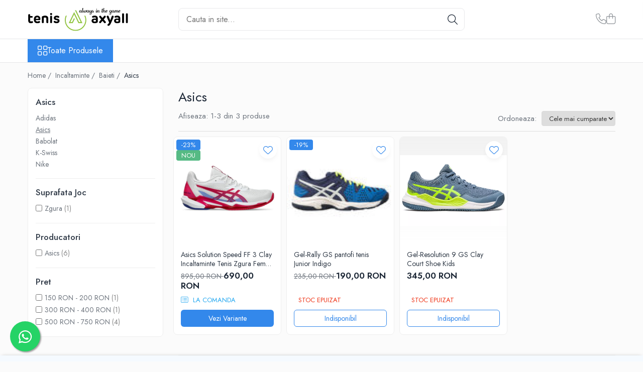

--- FILE ---
content_type: text/html; charset=UTF-8
request_url: https://www.tenisaxyall.ro/incaltaminte-baieti-asics
body_size: 22269
content:
<!DOCTYPE html>

<html lang="ro-ro">

	<head>
		<meta charset="UTF-8">

		<script src="https://gomagcdn.ro/themes/fashion/js/lazysizes.min.js?v=10211316-4.243" async=""></script>

		<script>
			function g_js(callbk){typeof callbk === 'function' ? window.addEventListener("DOMContentLoaded", callbk, false) : false;}
		</script>

		
		<style>
			/*body.loading{overflow:hidden;}
			body.loading #wrapper{opacity: 0;visibility: hidden;}
			body #wrapper{opacity: 1;visibility: visible;transition:all .1s ease-out;}*/

			.main-header .main-menu{min-height:43px;}
			.-g-hide{visibility:hidden;opacity:0;}

					</style>
					<link rel="preconnect" href="https://fonts.googleapis.com" >
					<link rel="preconnect" href="https://fonts.gstatic.com" crossorigin>
		
		<link rel="preconnect" href="https://gomagcdn.ro"><link rel="dns-prefetch" href="https://fonts.googleapis.com" /><link rel="dns-prefetch" href="https://fonts.gstatic.com" /><link rel="dns-prefetch" href="https://www.facebook.com" /><link rel="dns-prefetch" href="https://www.google-analytics.com" /><link rel="dns-prefetch" href="https://embed.tawk.to" />

					<link rel="preload" as="image" href="https://gomagcdn.ro/domains2/tenisaxyall.ro/files/product/large/asics-solution-speed-ff-3-clay-incaltaminte-tenis-zgura-femei-alb-roz-berry-albastru-700000.jpg"   >
					<link rel="preload" as="image" href="https://gomagcdn.ro/domains2/tenisaxyall.ro/files/product/large/gel-rally-gs-pantofi-tenis-junior-indigo-361745.jpg"   >
					<link rel="preload" as="style" href="https://fonts.googleapis.com/css2?family=Jost:wght@200;300;400;500;600;700&display=swap" fetchpriority="high" onload="this.onload=null;this.rel='stylesheet'" crossorigin>
		
		<link rel="preload" href="https://gomagcdn.ro/themes/fashion/js/plugins.js?v=10211316-4.243" as="script">

		
					<link rel="preload" href="https://www.tenisaxyall.ro/theme/default.js?v=41758025774" as="script">
				
		<link rel="preload" href="https://gomagcdn.ro/themes/fashion/js/dev.js?v=10211316-4.243" as="script">

					<noscript>
				<link rel="stylesheet" href="https://fonts.googleapis.com/css2?family=Jost:wght@200;300;400;500;600;700&display=swap">
			</noscript>
		
					<link rel="stylesheet" href="https://gomagcdn.ro/themes/fashion/css/main-min-v2.css?v=10211316-4.243-1" data-values='{"blockScripts": "1"}'>
		
					<link rel="stylesheet" href="https://www.tenisaxyall.ro/theme/default.css?v=41758025774">
		
						<link rel="stylesheet" href="https://gomagcdn.ro/themes/fashion/css/dev-style.css?v=10211316-4.243-1">
		
		
		
		<link rel="alternate" hreflang="x-default" href="https://www.tenisaxyall.ro/incaltaminte-baieti-asics">
							
		<meta name="expires" content="never">
		<meta name="revisit-after" content="1 days">
					<meta name="author" content="Gomag">
				<title>Asics</title>


					<meta name="robots" content="index,follow" />
						
		<meta name="description" content="Incaltaminte si pantof pentru un sport moder marca Asics. Asics ofera tehnologii noi pentru fiecare sezon.Vezi oferta">
		<meta class="viewport" name="viewport" content="width=device-width, initial-scale=1.0, user-scalable=no">
							<meta property="og:description" content="Incaltaminte si pantof pentru un sport moder marca Asics. Asics ofera tehnologii noi pentru fiecare sezon.Vezi oferta"/>
							<meta property="og:image" content="https://www.tenisaxyall.rohttps://gomagcdn.ro/domains2/tenisaxyall.ro/files/company/logo9089.png"/>
															<link rel="canonical" href="https://www.tenisaxyall.ro/incaltaminte-baieti-asics" />
			<meta property="og:url" content="https://www.tenisaxyall.ro/incaltaminte-baieti-asics"/>
						
		<meta name="distribution" content="Global">
		<meta name="owner" content="www.tenisaxyall.ro">
		<meta name="publisher" content="www.tenisaxyall.ro">
		<meta name="rating" content="General">
		<meta name="copyright" content="Copyright www.tenisaxyall.ro 2026. All rights reserved">
		<link rel="search" href="https://www.tenisaxyall.ro/opensearch.ro.xml" type="application/opensearchdescription+xml" title="Cautare"/>

		
							<script src="https://gomagcdn.ro/themes/fashion/js/jquery-2.1.4.min.js"></script>
			<script defer src="https://gomagcdn.ro/themes/fashion/js/jquery.autocomplete.js?v=20181023"></script>
			<script src="https://gomagcdn.ro/themes/fashion/js/gomag.config.js?v=10211316-4.243"></script>
			<script src="https://gomagcdn.ro/themes/fashion/js/gomag.js?v=10211316-4.243"></script>
		
													<script>
	(function(i,s,o,g,r,a,m){i['GoogleAnalyticsObject']=r;i[r]=i[r]||function(){
	(i[r].q=i[r].q||[]).push(arguments)},i[r].l=1*new Date();a=s.createElement(o),
	m=s.getElementsByTagName(o)[0];a.async=1;a.src=g;m.parentNode.insertBefore(a,m)
	})(window,document,'script','//www.google-analytics.com/analytics.js','ga');
	ga('create', 'UA-37693073-1', 'auto');  // Replace with your property ID.

	ga('require', 'ec');
</script>
<script>
	$.Gomag.bind('Product/Add/To/Cart/After/Listing', function gaProductAddToCartL(event, data){
		if(data.product !== undefined){

			var gaProduct = false;

			if(typeof(gaProducts) != 'undefined' && gaProducts[data.product.id] != undefined)
			{
				var gaProduct = gaProducts[data.product.id];
			}
			if(gaProduct == false)
			{
				gaProduct = {};
				gaProduct.id =  data.product.id ;
				gaProduct.name =  data.product.sku ;
				gaProduct.category = data.product.category;
				gaProduct.brand = data.product.brand;

				var variant = [];
				if(data.product.versions && data.product.versions != undefined && data.product.versions[data.product.id] != undefined && data.product.versions[data.product.id]['attributes'] != undefined && data.product.versions[data.product.id]['attributes'])
				{

					$.each(data.product.versions[data.product.id]['attributes'], function(i, v){
						variant.push(v.value);
					})
				}


				gaProduct.variant = variant.join(',');
			}

			gaProduct.price = data.product.price;
			gaProduct.quantity = data.product.productQuantity;

			ga('ec:addProduct', gaProduct);
			ga('ec:setAction', 'add');
			ga('send', 'event', 'UX', 'click', 'add to cart');     // Send data using an event.

			window.dataLayer = window.dataLayer || [];
			dataLayer.push({
				'event': 'addToCart',
				'ecommerce': {
					'add': {
					  'products': [gaProduct]
					}
				}
			});

        }
	})
	$.Gomag.bind('Product/Add/To/Cart/After/Details', function gaProductAddToCartD(event, data){

		if(data.product !== undefined){

			var gaProduct = false;
			if(
				typeof(gaProducts) != 'undefined'
				&&
				gaProducts[data.product.id] != undefined
			)
			{
				var gaProduct = gaProducts[data.product.id];
			}
			if(gaProduct == false)
			{

				gaProduct = {};
				gaProduct.id =  data.product.id ;
				gaProduct.name =   data.product.sku ;
				gaProduct.category = data.product.category;
				gaProduct.brand = data.product.brand;
				var variant = [];
				if(data.product.versions && data.product.versions != undefined && data.product.versions[data.product.id] != undefined && data.product.versions[data.product.id]['attributes'] != undefined && data.product.versions[data.product.id]['attributes'])
				{

					$.each(data.product.versions[data.product.id]['attributes'], function(i, v){
						variant.push(v.value);
					})
				}


				gaProduct.variant = variant.join(',');
				gaProduct.price = data.product.price;

			}
			gaProduct.quantity = data.product.productQuantity;

			ga('ec:addProduct', gaProduct);
			ga('ec:setAction', 'add');
			ga('send', 'event', 'UX', 'click', 'add to cart');     // Send data using an event.

			window.dataLayer = window.dataLayer || [];
			dataLayer.push({
			  'event': 'addToCart',
			  'ecommerce': {
				'add': {
				  'products': [gaProduct]
				}
			  }
			});
        }

	})
	 $.Gomag.bind('Product/Remove/From/Cart', function gaProductRemovedFromCart(event, data){
		var envData = $.Gomag.getEnvData();
		var products = envData.products;

		if(data.data.product !== undefined && products[data.data.product] !== undefined){


			var dataProduct = products[data.data.product];
			gaProduct = {};
			gaProduct.id =  dataProduct.id ;

			gaProduct.name =   dataProduct.sku ;
			gaProduct.category = dataProduct.category;
			gaProduct.brand = dataProduct.brand;
			gaProduct.price = dataProduct.price;

			var variant = [];
			if(dataProduct['version'] != undefined && dataProduct['version'])
			{

				$.each(dataProduct['version'], function(i, v){
					variant.push(v.value);
				})
			}


			gaProduct.variant = variant.join(',');
			gaProduct.quantity = data.data.quantity;
			ga('ec:addProduct', gaProduct);
			ga('ec:setAction', 'remove');
			ga('send', 'event', 'UX', 'click', 'remove from cart');
			window.dataLayer = window.dataLayer || [];
			dataLayer.push({
				  'event': 'removeFromCart',
				  'ecommerce': {
					'remove': {                               // 'remove' actionFieldObject measures.
					  'products': [gaProduct]
					}
				  }
				});
        }

	});

	 $.Gomag.bind('Cart/Quantity/Update', function gaCartQuantityUpdate(event, data){
		var envData = $.Gomag.getEnvData();
		var products = envData.products;
		if(!data.data.finalQuantity || !data.data.initialQuantity)
		{
			return false;
		}
		var dataProduct = products[data.data.product];
		gaProduct = {};
		gaProduct.id =  dataProduct.id ;
		gaProduct.name =   dataProduct.sku ;
		gaProduct.category = dataProduct.category;
		gaProduct.brand = dataProduct.brand;
		gaProduct.price = dataProduct.price;
		var variant = [];
		if(dataProduct['version'] != undefined && dataProduct['version'])
		{

			$.each(dataProduct['version'], function(i, v){
				variant.push(v.value);
			})
		}
		gaProduct.variant = variant.join(',');
		var type = 'addToCart';

		if(parseFloat(data.data.initialQuantity) > parseFloat(data.data.finalQuantity))
		{
			var quantity = parseFloat(data.data.initialQuantity) - parseFloat(data.data.finalQuantity);
			gaProduct.quantity = quantity;

			ga('ec:addProduct', gaProduct);
			ga('ec:setAction', 'remove');
			ga('send', 'event', 'UX', 'click', 'remove from cart');
			window.dataLayer = window.dataLayer || [];
			dataLayer.push({
				  'event': 'removeFromCart',
				  'ecommerce': {
					'remove': {                               // 'remove' actionFieldObject measures.
					  'products': [gaProduct]
					}
				  }
				});
		}
		else if(parseFloat(data.data.initialQuantity) < parseFloat(data.data.finalQuantity))
		{
			var quantity = parseFloat(data.data.finalQuantity) - parseFloat(data.data.initialQuantity);
			gaProduct.quantity = quantity;

			ga('ec:addProduct', gaProduct);
			ga('ec:setAction', 'add');
			ga('send', 'event', 'UX', 'click', 'add to cart');     // Send data using an event.

			window.dataLayer = window.dataLayer || [];
			dataLayer.push({
			  'event': 'addToCart',
			  'ecommerce': {
				'add': {
				  'products': [gaProduct]
				}
			  }
			});
		}

	});
$.Gomag.bind('Product/Box/Click', function enhancedAnalytics(queue){
		$.Gomag.asyncClickBlock(queue);
		if(
			typeof(gaProducts) != 'undefined'
			&&
			gaProducts[queue.data.product] != undefined
		)
		{
			var clickProduct = gaProducts[queue.data.product];
		}
		else
		{
			var clickProduct = {};
			var productId = queue.data.product;

			var envData = $.Gomag.getEnvData();
			var products = envData.products;

			if(products[productId] !== undefined){

				var dataProduct = products[productId];

				clickProduct.list = 'homepage';
				clickProduct.position = '0';
				clickProduct.name =  dataProduct.sku ;
				clickProduct.id = dataProduct.id;
				clickProduct.price = dataProduct.price;
				clickProduct.brand = dataProduct.brand;
				clickProduct.category = dataProduct.category;
				clickProduct.variant = '';
			}
		}
		window.dataLayer = window.dataLayer || [];

		dataLayer.push({
			'event': 'productClick',
			'ecommerce': {
			  'click': {
				'actionField': {'list': 'Search'},      // Optional list property.
				'products': [clickProduct]
			   }
			 },
			 'eventCallback': function() {
			   return false;
			 }
		  });

		ga('ec:addProduct', clickProduct);
		ga('ec:setAction', 'click', {list: 'Search'});

		  // Send click with an event, then send user to product page.
		  ga('send', 'event', 'UX', 'click', 'Results', {
			useBeacon: true,
			hitCallback: function() {
				$.Gomag.asyncClickComplete(queue);
			},
			hitCallbackFail: function()
			{
				$.Gomag.asyncClickComplete(queue);
			}
		  });
		setTimeout(function(){ $.Gomag.asyncClickComplete(queue);}, 200);
	});
</script>
<script>
function gmsc(name, value)
{
	if(value != undefined && value)
	{
		var expires = new Date();
		expires.setTime(expires.getTime() + parseInt(3600*24*1000*90));
		document.cookie = encodeURIComponent(name) + "=" + encodeURIComponent(value) + '; expires='+ expires.toUTCString() + "; path=/";
	}
}
let gmqs = window.location.search;
let gmup = new URLSearchParams(gmqs);
gmsc('g_sc', gmup.get('shop_campaign'));
gmsc('shop_utm_campaign', gmup.get('utm_campaign'));
gmsc('shop_utm_medium', gmup.get('utm_medium'));
gmsc('shop_utm_source', gmup.get('utm_source'));
</script>					
		
	</head>

	<body class="" style="">

		<script >
			function _addCss(url, attribute, value, loaded){
				var _s = document.createElement('link');
				_s.rel = 'stylesheet';
				_s.href = url;
				_s.type = 'text/css';
				if(attribute)
				{
					_s.setAttribute(attribute, value)
				}
				if(loaded){
					_s.onload = function(){
						var dom = document.getElementsByTagName('body')[0];
						//dom.classList.remove('loading');
					}
				}
				var _st = document.getElementsByTagName('link')[0];
				_st.parentNode.insertBefore(_s, _st);
			}
			//_addCss('https://fonts.googleapis.com/css2?family=Open+Sans:ital,wght@0,300;0,400;0,600;0,700;1,300;1,400&display=swap');
			_addCss('https://gomagcdn.ro/themes/_fonts/Open-Sans.css');

		</script>
		<script>
				/*setTimeout(
				  function()
				  {
				   document.getElementsByTagName('body')[0].classList.remove('loading');
				  }, 1000);*/
		</script>
							
		
		<div id="wrapper">
			<!-- BLOCK:b6b1e88ee55fb03c118eafe2897ed574 start -->
<div id="_cartSummary" class="hide"></div>

<script >
	$(document).ready(function() {

		$(document).on('keypress', '.-g-input-loader', function(){
			$(this).addClass('-g-input-loading');
		})

		$.Gomag.bind('Product/Add/To/Cart/After', function(eventResponse, properties)
		{
									var data = JSON.parse(properties.data);
			$('.q-cart').html(data.quantity);
			if(parseFloat(data.quantity) > 0)
			{
				$('.q-cart').removeClass('hide');
			}
			else
			{
				$('.q-cart').addClass('hide');
			}
			$('.cartPrice').html(data.subtotal + ' ' + data.currency);
			$('.cartProductCount').html(data.quantity);


		})
		$('#_cartSummary').on('updateCart', function(event, cart) {
			var t = $(this);

			$.get('https://www.tenisaxyall.ro/cart-update', {
				cart: cart
			}, function(data) {

				$('.q-cart').html(data.quantity);
				if(parseFloat(data.quantity) > 0)
				{
					$('.q-cart').removeClass('hide');
				}
				else
				{
					$('.q-cart').addClass('hide');
				}
				$('.cartPrice').html(data.subtotal + ' ' + data.currency);
				$('.cartProductCount').html(data.quantity);
			}, 'json');
			window.ga = window.ga || function() {
				(ga.q = ga.q || []).push(arguments)
			};
			ga('send', 'event', 'Buton', 'Click', 'Adauga_Cos');
		});

		if(window.gtag_report_conversion) {
			$(document).on("click", 'li.phone-m', function() {
				var phoneNo = $('li.phone-m').children( "a").attr('href');
				gtag_report_conversion(phoneNo);
			});

		}

	});
</script>



<header class="main-header container-bg clearfix" data-block="headerBlock">
	<div class="discount-tape container-h full -g-hide" id="_gomagHellobar"></div>

		
	<div class="top-head-bg container-h full">

		<div class="top-head container-h">
			<div class="row">
				<div class="col-md-3 col-sm-3 col-xs-5 logo-h">
					
	<a href="https://www.tenisaxyall.ro" id="logo" data-pageId="2">
		<img src="https://gomagcdn.ro/domains2/tenisaxyall.ro/files/company/logo9089.png" fetchpriority="high" class="img-responsive" alt="Tenis Axyall" title="Tenis Axyall" width="200" height="50" style="width:auto;">
	</a>
				</div>
				<div class="col-md-4 col-sm-4 col-xs-7 main search-form-box">
					
<form name="search-form" class="search-form" action="https://www.tenisaxyall.ro/produse" id="_searchFormMainHeader">

	<input id="_autocompleteSearchMainHeader" name="c" class="input-placeholder -g-input-loader" type="text" placeholder="Cauta in site..." aria-label="Search"  value="">
	<button id="_doSearch" class="search-button" aria-hidden="true">
		<i class="fa fa-search" aria-hidden="true"></i>
	</button>

				<script >
			$(document).ready(function() {

				$('#_autocompleteSearchMainHeader').autocomplete({
					serviceUrl: 'https://www.tenisaxyall.ro/autocomplete',
					minChars: 2,
					deferRequestBy: 700,
					appendTo: '#_searchFormMainHeader',
					width: parseInt($('#_doSearch').offset().left) - parseInt($('#_autocompleteSearchMainHeader').offset().left),
					formatResult: function(suggestion, currentValue) {
						return suggestion.value;
					},
					onSelect: function(suggestion) {
						$(this).val(suggestion.data);
					},
					onSearchComplete: function(suggestion) {
						$(this).removeClass('-g-input-loading');
					}
				});
				$(document).on('click', '#_doSearch', function(e){
					e.preventDefault();
					if($('#_autocompleteSearchMainHeader').val() != '')
					{
						$('#_searchFormMainHeader').submit();
					}
				})
			});
		</script>
	

</form>
				</div>
				<div class="col-md-5 col-sm-5 acount-section">
					
<ul>
	<li class="search-m hide">
		<a href="#" class="-g-no-url" aria-label="Cauta in site..." data-pageId="">
			<i class="fa fa-search search-open" aria-hidden="true"></i>
			<i style="display:none" class="fa fa-times search-close" aria-hidden="true"></i>
		</a>
	</li>
	<li class="-g-user-icon -g-user-icon-empty">
			
	</li>
	
				<li class="contact-header">
			<a href="tel:+40 757 509 516" aria-label="Contacteaza-ne" data-pageId="3">
				<i class="fa fa-phone" aria-hidden="true"></i>
								<span>+40 757 509 516</span>
			</a>
		</li>
			<li class="wishlist-header hide">
		<a href="https://www.tenisaxyall.ro/wishlist" aria-label="Wishlist" data-pageId="28">
			<span class="-g-wishlist-product-count -g-hide"></span>
			<i class="fa fa-heart-o" aria-hidden="true"></i>
			<span class="">Favorite</span>
		</a>
	</li>
	<li class="cart-header-btn cart">
		<a class="cart-drop _showCartHeader" href="https://www.tenisaxyall.ro/cos-de-cumparaturi" aria-label="Cos de cumparaturi">
			<span class="q-cart hide">0</span>
			<i class="fa fa-shopping-bag" aria-hidden="true"></i>
			<span class="count cartPrice">0,00
				
			</span>
		</a>
					<div class="cart-dd  _cartShow cart-closed"></div>
			</li>

	</ul>

	<script>
		$(document).ready(function() {
			//Cart
							$('.cart').mouseenter(function() {
					$.Gomag.showCartSummary('div._cartShow');
				}).mouseleave(function() {
					$.Gomag.hideCartSummary('div._cartShow');
					$('div._cartShow').removeClass('cart-open');
				});
						$(document).on('click', '.dropdown-toggle', function() {
				window.location = $(this).attr('href');
			})
		})
	</script>

				</div>
			</div>
		</div>
	</div>


<div id="navigation">
	<nav id="main-menu" class="main-menu container-h full clearfix">
		<a href="#" class="menu-trg -g-no-url" title="Produse">
			<span>&nbsp;</span>
		</a>
		
<div class="container-h nav-menu-hh clearfix">

	<!-- BASE MENU -->
	<ul class="
			nav-menu base-menu
			
			
		">

		<li class="all-product-button menu-drop">
			<a class="" href="#mm-2">Toate Produsele <i class="fa fa-angle-down"></i></a>
			<div class="menu-dd">
				

	<ul class="FH">
			
		<li class="ifDrop __GomagMM ">
							<a
					href="https://www.tenisaxyall.ro/rachete-de-tenis-1"
					class="  "
					rel="  "
					
					title="Rachete tenis"
					data-Gomag=''
					data-block-name="mainMenuD0"
					data-pageId= "1"
					data-block="mainMenuD">
											<span class="list">Rachete tenis</span>
						<i class="fa fa-angle-right"></i>
				</a>

										<ul class="drop-list clearfix w100">
															<li class="image">
																	</li>
																																						<li class="fl">
										<div class="col">
											<p class="title">
												<a
												href="https://www.tenisaxyall.ro/rachete-adulti"
												class="title    "
												rel="  "
												
												title="Rachete Adulti"
												data-Gomag=''
												data-block-name="mainMenuD1"
												data-block="mainMenuD"
												data-pageId= "80"
												>
																										Rachete Adulti
												</a>
											</p>
																																															<a
														href="https://www.tenisaxyall.ro/rachete-tenis-de-camp-babolat"
														rel="  "
														
														title="Babolat"
														class="    "
														data-Gomag=''
														data-block-name="mainMenuD2"
														data-block="mainMenuD"
														data-pageId="1"
													>
																												<i class="fa fa-angle-right"></i>
														<span>Babolat</span>
													</a>
																									<a
														href="https://www.tenisaxyall.ro/rachete-tenis-de-camp-head"
														rel="  "
														
														title="Head"
														class="    "
														data-Gomag=''
														data-block-name="mainMenuD2"
														data-block="mainMenuD"
														data-pageId="1"
													>
																												<i class="fa fa-angle-right"></i>
														<span>Head</span>
													</a>
																									<a
														href="https://www.tenisaxyall.ro/rachete-tenis-de-camp-wilson"
														rel="  "
														
														title="Wilson"
														class="    "
														data-Gomag=''
														data-block-name="mainMenuD2"
														data-block="mainMenuD"
														data-pageId="1"
													>
																												<i class="fa fa-angle-right"></i>
														<span>Wilson</span>
													</a>
																									<a
														href="https://www.tenisaxyall.ro/rachete-tenis-de-camp-yonex"
														rel="  "
														
														title="Yonex"
														class="    "
														data-Gomag=''
														data-block-name="mainMenuD2"
														data-block="mainMenuD"
														data-pageId="1"
													>
																												<i class="fa fa-angle-right"></i>
														<span>Yonex</span>
													</a>
																							
										</div>
									</li>
																																<li class="fl">
										<div class="col">
											<p class="title">
												<a
												href="https://www.tenisaxyall.ro/rachete-juniori"
												class="title    "
												rel="  "
												
												title="Rachete Juniori"
												data-Gomag=''
												data-block-name="mainMenuD1"
												data-block="mainMenuD"
												data-pageId= "80"
												>
																										Rachete Juniori
												</a>
											</p>
																																															<a
														href="https://www.tenisaxyall.ro/pro-s-pro"
														rel="  "
														
														title="Pro`s Pro"
														class="    "
														data-Gomag=''
														data-block-name="mainMenuD2"
														data-block="mainMenuD"
														data-pageId="1"
													>
																												<i class="fa fa-angle-right"></i>
														<span>Pro`s Pro</span>
													</a>
																									<a
														href="https://www.tenisaxyall.ro/babolat-7"
														rel="  "
														
														title="Babolat"
														class="    "
														data-Gomag=''
														data-block-name="mainMenuD2"
														data-block="mainMenuD"
														data-pageId="1"
													>
																												<i class="fa fa-angle-right"></i>
														<span>Babolat</span>
													</a>
																									<a
														href="https://www.tenisaxyall.ro/head-4"
														rel="  "
														
														title="Head"
														class="    "
														data-Gomag=''
														data-block-name="mainMenuD2"
														data-block="mainMenuD"
														data-pageId="1"
													>
																												<i class="fa fa-angle-right"></i>
														<span>Head</span>
													</a>
																									<a
														href="https://www.tenisaxyall.ro/wilson-5"
														rel="  "
														
														title="Wilson"
														class="    "
														data-Gomag=''
														data-block-name="mainMenuD2"
														data-block="mainMenuD"
														data-pageId="1"
													>
																												<i class="fa fa-angle-right"></i>
														<span>Wilson</span>
													</a>
																									<a
														href="https://www.tenisaxyall.ro/yonex-3"
														rel="  "
														
														title="Yonex"
														class="    "
														data-Gomag=''
														data-block-name="mainMenuD2"
														data-block="mainMenuD"
														data-pageId="1"
													>
																												<i class="fa fa-angle-right"></i>
														<span>Yonex</span>
													</a>
																							
										</div>
									</li>
																													</ul>
									
		</li>
		
		<li class="ifDrop __GomagMM ">
							<a
					href="https://www.tenisaxyall.ro/racordaje-6"
					class="  "
					rel="  "
					
					title="Racordaje"
					data-Gomag=''
					data-block-name="mainMenuD0"
					data-pageId= "6"
					data-block="mainMenuD">
											<span class="list">Racordaje</span>
						<i class="fa fa-angle-right"></i>
				</a>

										<ul class="drop-list clearfix w100">
															<li class="image">
																	</li>
																																						<li class="fl">
										<div class="col">
											<p class="title">
												<a
												href="https://www.tenisaxyall.ro/producatori"
												class="title    "
												rel="  "
												
												title="Producatori"
												data-Gomag=''
												data-block-name="mainMenuD1"
												data-block="mainMenuD"
												data-pageId= "80"
												>
																										Producatori
												</a>
											</p>
																																															<a
														href="https://www.tenisaxyall.ro/pros-pro-11"
														rel="  "
														
														title="Pros Pro"
														class="    "
														data-Gomag=''
														data-block-name="mainMenuD2"
														data-block="mainMenuD"
														data-pageId="6"
													>
																												<i class="fa fa-angle-right"></i>
														<span>Pros Pro</span>
													</a>
																									<a
														href="https://www.tenisaxyall.ro/luxilon-27"
														rel="  "
														
														title="Luxilon"
														class="    "
														data-Gomag=''
														data-block-name="mainMenuD2"
														data-block="mainMenuD"
														data-pageId="6"
													>
																												<i class="fa fa-angle-right"></i>
														<span>Luxilon</span>
													</a>
																									<a
														href="https://www.tenisaxyall.ro/kirschbaum-60"
														rel="  "
														
														title="Kirschbaum"
														class="    "
														data-Gomag=''
														data-block-name="mainMenuD2"
														data-block="mainMenuD"
														data-pageId="6"
													>
																												<i class="fa fa-angle-right"></i>
														<span>Kirschbaum</span>
													</a>
																									<a
														href="https://www.tenisaxyall.ro/babolat-2"
														rel="  "
														
														title="Babolat"
														class="    "
														data-Gomag=''
														data-block-name="mainMenuD2"
														data-block="mainMenuD"
														data-pageId="6"
													>
																												<i class="fa fa-angle-right"></i>
														<span>Babolat</span>
													</a>
																									<a
														href="https://www.tenisaxyall.ro/yonex-74"
														rel="  "
														
														title="Yonex"
														class="    "
														data-Gomag=''
														data-block-name="mainMenuD2"
														data-block="mainMenuD"
														data-pageId="6"
													>
																												<i class="fa fa-angle-right"></i>
														<span>Yonex</span>
													</a>
																									<a
														href="https://www.tenisaxyall.ro/msv-89"
														rel="  "
														
														title="MSV"
														class="    "
														data-Gomag=''
														data-block-name="mainMenuD2"
														data-block="mainMenuD"
														data-pageId="6"
													>
																												<i class="fa fa-angle-right"></i>
														<span>MSV</span>
													</a>
																							
										</div>
									</li>
																													</ul>
									
		</li>
		
		<li class="ifDrop __GomagMM ">
							<a
					href="https://www.tenisaxyall.ro/mingi-tenis-20"
					class="  "
					rel="  "
					
					title="Mingi tenis"
					data-Gomag=''
					data-block-name="mainMenuD0"
					data-pageId= "20"
					data-block="mainMenuD">
											<span class="list">Mingi tenis</span>
						<i class="fa fa-angle-right"></i>
				</a>

										<ul class="drop-list clearfix w100">
															<li class="image">
																	</li>
																																						<li class="fl">
										<div class="col">
											<p class="title">
												<a
												href="https://www.tenisaxyall.ro/producatori-"
												class="title    "
												rel="  "
												
												title="Producatori"
												data-Gomag=''
												data-block-name="mainMenuD1"
												data-block="mainMenuD"
												data-pageId= "80"
												>
																										Producatori
												</a>
											</p>
																																															<a
														href="https://www.tenisaxyall.ro/dunlop-22"
														rel="  "
														
														title="Dunlop"
														class="    "
														data-Gomag=''
														data-block-name="mainMenuD2"
														data-block="mainMenuD"
														data-pageId="20"
													>
																												<i class="fa fa-angle-right"></i>
														<span>Dunlop</span>
													</a>
																									<a
														href="https://www.tenisaxyall.ro/wilson-40"
														rel="  "
														
														title="Wilson"
														class="    "
														data-Gomag=''
														data-block-name="mainMenuD2"
														data-block="mainMenuD"
														data-pageId="20"
													>
																												<i class="fa fa-angle-right"></i>
														<span>Wilson</span>
													</a>
																									<a
														href="https://www.tenisaxyall.ro/pros-pro-2"
														rel="  "
														
														title="Pros Pro"
														class="    "
														data-Gomag=''
														data-block-name="mainMenuD2"
														data-block="mainMenuD"
														data-pageId="20"
													>
																												<i class="fa fa-angle-right"></i>
														<span>Pros Pro</span>
													</a>
																									<a
														href="https://www.tenisaxyall.ro/babolat-4"
														rel="  "
														
														title="Babolat"
														class="    "
														data-Gomag=''
														data-block-name="mainMenuD2"
														data-block="mainMenuD"
														data-pageId="20"
													>
																												<i class="fa fa-angle-right"></i>
														<span>Babolat</span>
													</a>
																							
										</div>
									</li>
																													</ul>
									
		</li>
		
		<li class="ifDrop __GomagMM ">
							<a
					href="https://www.tenisaxyall.ro/accesorii"
					class="  "
					rel="  "
					
					title="Accesorii Rachete Tenis"
					data-Gomag=''
					data-block-name="mainMenuD0"
					data-pageId= "15"
					data-block="mainMenuD">
											<span class="list">Accesorii Rachete Tenis</span>
						<i class="fa fa-angle-right"></i>
				</a>

										<ul class="drop-list clearfix w100">
															<li class="image">
																	</li>
																																						<li class="fl">
										<div class="col">
											<p class="title">
												<a
												href="https://www.tenisaxyall.ro/grip-overgrip"
												class="title    "
												rel="  "
												
												title="Overgrip"
												data-Gomag=''
												data-block-name="mainMenuD1"
												data-block="mainMenuD"
												data-pageId= "80"
												>
																										Overgrip
												</a>
											</p>
																																															<a
														href="https://www.tenisaxyall.ro/wilson-2"
														rel="  "
														
														title="Wilson"
														class="    "
														data-Gomag=''
														data-block-name="mainMenuD2"
														data-block="mainMenuD"
														data-pageId="15"
													>
																												<i class="fa fa-angle-right"></i>
														<span>Wilson</span>
													</a>
																									<a
														href="https://www.tenisaxyall.ro/pro-s-pro-5"
														rel="  "
														
														title="Pro`s Pro"
														class="    "
														data-Gomag=''
														data-block-name="mainMenuD2"
														data-block="mainMenuD"
														data-pageId="15"
													>
																												<i class="fa fa-angle-right"></i>
														<span>Pro`s Pro</span>
													</a>
																									<a
														href="https://www.tenisaxyall.ro/msv-281"
														rel="  "
														
														title="MSV"
														class="    "
														data-Gomag=''
														data-block-name="mainMenuD2"
														data-block="mainMenuD"
														data-pageId="15"
													>
																												<i class="fa fa-angle-right"></i>
														<span>MSV</span>
													</a>
																									<a
														href="https://www.tenisaxyall.ro/yonex-283"
														rel="  "
														
														title="Yonex"
														class="    "
														data-Gomag=''
														data-block-name="mainMenuD2"
														data-block="mainMenuD"
														data-pageId="15"
													>
																												<i class="fa fa-angle-right"></i>
														<span>Yonex</span>
													</a>
																							
										</div>
									</li>
																																<li class="fl">
										<div class="col">
											<p class="title">
												<a
												href="https://www.tenisaxyall.ro/antivibratoare"
												class="title    "
												rel="  "
												
												title="Antivibratoare"
												data-Gomag=''
												data-block-name="mainMenuD1"
												data-block="mainMenuD"
												data-pageId= "80"
												>
																										Antivibratoare
												</a>
											</p>
																																															<a
														href="https://www.tenisaxyall.ro/pro-s-pro-"
														rel="  "
														
														title="Pro's Pro"
														class="    "
														data-Gomag=''
														data-block-name="mainMenuD2"
														data-block="mainMenuD"
														data-pageId="15"
													>
																												<i class="fa fa-angle-right"></i>
														<span>Pro&#039;s Pro</span>
													</a>
																									<a
														href="https://www.tenisaxyall.ro/yonex-"
														rel="  "
														
														title="Yonex"
														class="    "
														data-Gomag=''
														data-block-name="mainMenuD2"
														data-block="mainMenuD"
														data-pageId="15"
													>
																												<i class="fa fa-angle-right"></i>
														<span>Yonex</span>
													</a>
																									<a
														href="https://www.tenisaxyall.ro/babolat"
														rel="  "
														
														title="Babolat"
														class="    "
														data-Gomag=''
														data-block-name="mainMenuD2"
														data-block="mainMenuD"
														data-pageId="15"
													>
																												<i class="fa fa-angle-right"></i>
														<span>Babolat</span>
													</a>
																							
										</div>
									</li>
																																<li class="fl">
										<div class="col">
											<p class="title">
												<a
												href="https://www.tenisaxyall.ro/diverse-"
												class="title    "
												rel="  "
												
												title="Diverse"
												data-Gomag=''
												data-block-name="mainMenuD1"
												data-block="mainMenuD"
												data-pageId= "80"
												>
																										Diverse
												</a>
											</p>
																						
										</div>
									</li>
																													</ul>
									
		</li>
		
		<li class="ifDrop __GomagMM ">
							<a
					href="https://www.tenisaxyall.ro/incaltaminte-32"
					class="  "
					rel="  "
					
					title="Incaltaminte"
					data-Gomag=''
					data-block-name="mainMenuD0"
					data-pageId= "32"
					data-block="mainMenuD">
											<span class="list">Incaltaminte</span>
						<i class="fa fa-angle-right"></i>
				</a>

										<ul class="drop-list clearfix w100">
															<li class="image">
																	</li>
																																						<li class="fl">
										<div class="col">
											<p class="title">
												<a
												href="https://www.tenisaxyall.ro/femei"
												class="title    "
												rel="  "
												
												title="Femei"
												data-Gomag=''
												data-block-name="mainMenuD1"
												data-block="mainMenuD"
												data-pageId= "80"
												>
																										Femei
												</a>
											</p>
																																															<a
														href="https://www.tenisaxyall.ro/incaltaminte-femei-asics"
														rel="  "
														
														title="Asics"
														class="    "
														data-Gomag=''
														data-block-name="mainMenuD2"
														data-block="mainMenuD"
														data-pageId="32"
													>
																												<i class="fa fa-angle-right"></i>
														<span>Asics</span>
													</a>
																									<a
														href="https://www.tenisaxyall.ro/babolat-5"
														rel="  "
														
														title="Babolat"
														class="    "
														data-Gomag=''
														data-block-name="mainMenuD2"
														data-block="mainMenuD"
														data-pageId="32"
													>
																												<i class="fa fa-angle-right"></i>
														<span>Babolat</span>
													</a>
																									<a
														href="https://www.tenisaxyall.ro/adidas-5"
														rel="  "
														
														title="Adidas"
														class="    "
														data-Gomag=''
														data-block-name="mainMenuD2"
														data-block="mainMenuD"
														data-pageId="32"
													>
																												<i class="fa fa-angle-right"></i>
														<span>Adidas</span>
													</a>
																									<a
														href="https://www.tenisaxyall.ro/joma-205"
														rel="  "
														
														title="Joma"
														class="    "
														data-Gomag=''
														data-block-name="mainMenuD2"
														data-block="mainMenuD"
														data-pageId="32"
													>
																												<i class="fa fa-angle-right"></i>
														<span>Joma</span>
													</a>
																									<a
														href="https://www.tenisaxyall.ro/nike-6"
														rel="  "
														
														title="Nike"
														class="    "
														data-Gomag=''
														data-block-name="mainMenuD2"
														data-block="mainMenuD"
														data-pageId="32"
													>
																												<i class="fa fa-angle-right"></i>
														<span>Nike</span>
													</a>
																									<a
														href="https://www.tenisaxyall.ro/mizuno"
														rel="  "
														
														title="Mizuno"
														class="    "
														data-Gomag=''
														data-block-name="mainMenuD2"
														data-block="mainMenuD"
														data-pageId="32"
													>
																												<i class="fa fa-angle-right"></i>
														<span>Mizuno</span>
													</a>
																									<a
														href="https://www.tenisaxyall.ro/lotto-2"
														rel="  "
														
														title="Lotto"
														class="    "
														data-Gomag=''
														data-block-name="mainMenuD2"
														data-block="mainMenuD"
														data-pageId="32"
													>
																												<i class="fa fa-angle-right"></i>
														<span>Lotto</span>
													</a>
																									<a
														href="https://www.tenisaxyall.ro/new-balance-"
														rel="  "
														
														title="New Balance"
														class="    "
														data-Gomag=''
														data-block-name="mainMenuD2"
														data-block="mainMenuD"
														data-pageId="32"
													>
																												<i class="fa fa-angle-right"></i>
														<span>New Balance</span>
													</a>
																									<a
														href="https://www.tenisaxyall.ro/diadora"
														rel="  "
														
														title="Diadora"
														class="    "
														data-Gomag=''
														data-block-name="mainMenuD2"
														data-block="mainMenuD"
														data-pageId="32"
													>
																												<i class="fa fa-angle-right"></i>
														<span>Diadora</span>
													</a>
																							
										</div>
									</li>
																																<li class="fl">
										<div class="col">
											<p class="title">
												<a
												href="https://www.tenisaxyall.ro/barbati-2"
												class="title    "
												rel="  "
												
												title="Barbati"
												data-Gomag=''
												data-block-name="mainMenuD1"
												data-block="mainMenuD"
												data-pageId= "80"
												>
																										Barbati
												</a>
											</p>
																																															<a
														href="https://www.tenisaxyall.ro/adidas-2"
														rel="  "
														
														title="Adidas"
														class="    "
														data-Gomag=''
														data-block-name="mainMenuD2"
														data-block="mainMenuD"
														data-pageId="32"
													>
																												<i class="fa fa-angle-right"></i>
														<span>Adidas</span>
													</a>
																									<a
														href="https://www.tenisaxyall.ro/incaltaminte-barbati-asics"
														rel="  "
														
														title="Asics"
														class="    "
														data-Gomag=''
														data-block-name="mainMenuD2"
														data-block="mainMenuD"
														data-pageId="32"
													>
																												<i class="fa fa-angle-right"></i>
														<span>Asics</span>
													</a>
																									<a
														href="https://www.tenisaxyall.ro/nike-9"
														rel="  "
														
														title="Nike"
														class="    "
														data-Gomag=''
														data-block-name="mainMenuD2"
														data-block="mainMenuD"
														data-pageId="32"
													>
																												<i class="fa fa-angle-right"></i>
														<span>Nike</span>
													</a>
																									<a
														href="https://www.tenisaxyall.ro/babolat-9"
														rel="  "
														
														title="Babolat"
														class="    "
														data-Gomag=''
														data-block-name="mainMenuD2"
														data-block="mainMenuD"
														data-pageId="32"
													>
																												<i class="fa fa-angle-right"></i>
														<span>Babolat</span>
													</a>
																							
										</div>
									</li>
																																<li class="fl">
										<div class="col">
											<p class="title">
												<a
												href="https://www.tenisaxyall.ro/fete-2"
												class="title    "
												rel="  "
												
												title="Fete"
												data-Gomag=''
												data-block-name="mainMenuD1"
												data-block="mainMenuD"
												data-pageId= "80"
												>
																										Fete
												</a>
											</p>
																																															<a
														href="https://www.tenisaxyall.ro/babolat-6"
														rel="  "
														
														title="Babolat"
														class="    "
														data-Gomag=''
														data-block-name="mainMenuD2"
														data-block="mainMenuD"
														data-pageId="32"
													>
																												<i class="fa fa-angle-right"></i>
														<span>Babolat</span>
													</a>
																									<a
														href="https://www.tenisaxyall.ro/nike-8"
														rel="  "
														
														title="Nike"
														class="    "
														data-Gomag=''
														data-block-name="mainMenuD2"
														data-block="mainMenuD"
														data-pageId="32"
													>
																												<i class="fa fa-angle-right"></i>
														<span>Nike</span>
													</a>
																									<a
														href="https://www.tenisaxyall.ro/adidas-7"
														rel="  "
														
														title="Adidas"
														class="    "
														data-Gomag=''
														data-block-name="mainMenuD2"
														data-block="mainMenuD"
														data-pageId="32"
													>
																												<i class="fa fa-angle-right"></i>
														<span>Adidas</span>
													</a>
																							
										</div>
									</li>
																																<li class="fl">
										<div class="col">
											<p class="title">
												<a
												href="https://www.tenisaxyall.ro/baieti-2"
												class="title    "
												rel="  "
												
												title="Baieti"
												data-Gomag=''
												data-block-name="mainMenuD1"
												data-block="mainMenuD"
												data-pageId= "80"
												>
																										Baieti
												</a>
											</p>
																																															<a
														href="https://www.tenisaxyall.ro/nike-7"
														rel="  "
														
														title="Nike"
														class="    "
														data-Gomag=''
														data-block-name="mainMenuD2"
														data-block="mainMenuD"
														data-pageId="32"
													>
																												<i class="fa fa-angle-right"></i>
														<span>Nike</span>
													</a>
																									<a
														href="https://www.tenisaxyall.ro/adidas-6"
														rel="  "
														
														title="Adidas"
														class="    "
														data-Gomag=''
														data-block-name="mainMenuD2"
														data-block="mainMenuD"
														data-pageId="32"
													>
																												<i class="fa fa-angle-right"></i>
														<span>Adidas</span>
													</a>
																									<a
														href="https://www.tenisaxyall.ro/babolat-10"
														rel="  "
														
														title="Babolat"
														class="    "
														data-Gomag=''
														data-block-name="mainMenuD2"
														data-block="mainMenuD"
														data-pageId="32"
													>
																												<i class="fa fa-angle-right"></i>
														<span>Babolat</span>
													</a>
																									<a
														href="https://www.tenisaxyall.ro/incaltaminte-baieti-asics"
														rel="  "
														
														title="Asics"
														class="  -g-active-menu  "
														data-Gomag=''
														data-block-name="mainMenuD2"
														data-block="mainMenuD"
														data-pageId="32"
													>
																												<i class="fa fa-angle-right"></i>
														<span>Asics</span>
													</a>
																									<a
														href="https://www.tenisaxyall.ro/k-swiss-"
														rel="  "
														
														title="K-Swiss"
														class="    "
														data-Gomag=''
														data-block-name="mainMenuD2"
														data-block="mainMenuD"
														data-pageId="32"
													>
																												<i class="fa fa-angle-right"></i>
														<span>K-Swiss</span>
													</a>
																							
										</div>
									</li>
																																<li class="fl">
										<div class="col">
											<p class="title">
												<a
												href="https://www.tenisaxyall.ro/adidas"
												class="title    "
												rel="  "
												
												title="Adidas"
												data-Gomag=''
												data-block-name="mainMenuD1"
												data-block="mainMenuD"
												data-pageId= "80"
												>
																										Adidas
												</a>
											</p>
																						
										</div>
									</li>
																																<li class="fl">
										<div class="col">
											<p class="title">
												<a
												href="https://www.tenisaxyall.ro/babolat"
												class="title    "
												rel="  "
												
												title="Babolat"
												data-Gomag=''
												data-block-name="mainMenuD1"
												data-block="mainMenuD"
												data-pageId= "80"
												>
																										Babolat
												</a>
											</p>
																						
										</div>
									</li>
																																<li class="fl">
										<div class="col">
											<p class="title">
												<a
												href="https://www.tenisaxyall.ro/nike"
												class="title    "
												rel="  "
												
												title="Nike"
												data-Gomag=''
												data-block-name="mainMenuD1"
												data-block="mainMenuD"
												data-pageId= "80"
												>
																										Nike
												</a>
											</p>
																						
										</div>
									</li>
																													</ul>
									
		</li>
		
		<li class="ifDrop __GomagMM ">
							<a
					href="https://www.tenisaxyall.ro/imbracaminte-56"
					class="  "
					rel="  "
					
					title="Imbracaminte"
					data-Gomag=''
					data-block-name="mainMenuD0"
					data-pageId= "56"
					data-block="mainMenuD">
											<span class="list">Imbracaminte</span>
						<i class="fa fa-angle-right"></i>
				</a>

										<ul class="drop-list clearfix w100">
															<li class="image">
																	</li>
																																						<li class="fl">
										<div class="col">
											<p class="title">
												<a
												href="https://www.tenisaxyall.ro/barbati"
												class="title    "
												rel="  "
												
												title="Barbati"
												data-Gomag=''
												data-block-name="mainMenuD1"
												data-block="mainMenuD"
												data-pageId= "80"
												>
																										Barbati
												</a>
											</p>
																																															<a
														href="https://www.tenisaxyall.ro/nike-3"
														rel="  "
														
														title="Nike"
														class="    "
														data-Gomag=''
														data-block-name="mainMenuD2"
														data-block="mainMenuD"
														data-pageId="56"
													>
																												<i class="fa fa-angle-right"></i>
														<span>Nike</span>
													</a>
																									<a
														href="https://www.tenisaxyall.ro/adidas-9"
														rel="  "
														
														title="Adidas"
														class="    "
														data-Gomag=''
														data-block-name="mainMenuD2"
														data-block="mainMenuD"
														data-pageId="56"
													>
																												<i class="fa fa-angle-right"></i>
														<span>Adidas</span>
													</a>
																							
										</div>
									</li>
																																<li class="fl">
										<div class="col">
											<p class="title">
												<a
												href="https://www.tenisaxyall.ro/baieti"
												class="title    "
												rel="  "
												
												title="Baieti"
												data-Gomag=''
												data-block-name="mainMenuD1"
												data-block="mainMenuD"
												data-pageId= "80"
												>
																										Baieti
												</a>
											</p>
																																															<a
														href="https://www.tenisaxyall.ro/nike-b"
														rel="  "
														
														title="Nike"
														class="    "
														data-Gomag=''
														data-block-name="mainMenuD2"
														data-block="mainMenuD"
														data-pageId="56"
													>
																												<i class="fa fa-angle-right"></i>
														<span>Nike</span>
													</a>
																									<a
														href="https://www.tenisaxyall.ro/babolat-8"
														rel="  "
														
														title="Babolat"
														class="    "
														data-Gomag=''
														data-block-name="mainMenuD2"
														data-block="mainMenuD"
														data-pageId="56"
													>
																												<i class="fa fa-angle-right"></i>
														<span>Babolat</span>
													</a>
																									<a
														href="https://www.tenisaxyall.ro/adidas-8"
														rel="  "
														
														title="Adidas"
														class="    "
														data-Gomag=''
														data-block-name="mainMenuD2"
														data-block="mainMenuD"
														data-pageId="56"
													>
																												<i class="fa fa-angle-right"></i>
														<span>Adidas</span>
													</a>
																									<a
														href="https://www.tenisaxyall.ro/under-armour"
														rel="  "
														
														title="Under Armour"
														class="    "
														data-Gomag=''
														data-block-name="mainMenuD2"
														data-block="mainMenuD"
														data-pageId="56"
													>
																												<i class="fa fa-angle-right"></i>
														<span>Under Armour</span>
													</a>
																							
										</div>
									</li>
																																<li class="fl">
										<div class="col">
											<p class="title">
												<a
												href="https://www.tenisaxyall.ro/fete"
												class="title    "
												rel="  "
												
												title="Fete"
												data-Gomag=''
												data-block-name="mainMenuD1"
												data-block="mainMenuD"
												data-pageId= "80"
												>
																										Fete
												</a>
											</p>
																																															<a
														href="https://www.tenisaxyall.ro/nike-2"
														rel="  "
														
														title="Nike"
														class="    "
														data-Gomag=''
														data-block-name="mainMenuD2"
														data-block="mainMenuD"
														data-pageId="56"
													>
																												<i class="fa fa-angle-right"></i>
														<span>Nike</span>
													</a>
																									<a
														href="https://www.tenisaxyall.ro/head-7"
														rel="  "
														
														title="Head"
														class="    "
														data-Gomag=''
														data-block-name="mainMenuD2"
														data-block="mainMenuD"
														data-pageId="56"
													>
																												<i class="fa fa-angle-right"></i>
														<span>Head</span>
													</a>
																									<a
														href="https://www.tenisaxyall.ro/adidas-4"
														rel="  "
														
														title="Adidas"
														class="    "
														data-Gomag=''
														data-block-name="mainMenuD2"
														data-block="mainMenuD"
														data-pageId="56"
													>
																												<i class="fa fa-angle-right"></i>
														<span>Adidas</span>
													</a>
																									<a
														href="https://www.tenisaxyall.ro/under-armour"
														rel="  "
														
														title="Under Armour"
														class="    "
														data-Gomag=''
														data-block-name="mainMenuD2"
														data-block="mainMenuD"
														data-pageId="56"
													>
																												<i class="fa fa-angle-right"></i>
														<span>Under Armour</span>
													</a>
																							
										</div>
									</li>
																																<li class="fl">
										<div class="col">
											<p class="title">
												<a
												href="https://www.tenisaxyall.ro/femei-2"
												class="title    "
												rel="  "
												
												title="Femei"
												data-Gomag=''
												data-block-name="mainMenuD1"
												data-block="mainMenuD"
												data-pageId= "80"
												>
																										Femei
												</a>
											</p>
																																															<a
														href="https://www.tenisaxyall.ro/nike-5"
														rel="  "
														
														title="Nike"
														class="    "
														data-Gomag=''
														data-block-name="mainMenuD2"
														data-block="mainMenuD"
														data-pageId="56"
													>
																												<i class="fa fa-angle-right"></i>
														<span>Nike</span>
													</a>
																									<a
														href="https://www.tenisaxyall.ro/adidas-3"
														rel="  "
														
														title="Adidas"
														class="    "
														data-Gomag=''
														data-block-name="mainMenuD2"
														data-block="mainMenuD"
														data-pageId="56"
													>
																												<i class="fa fa-angle-right"></i>
														<span>Adidas</span>
													</a>
																									<a
														href="https://www.tenisaxyall.ro/bidi-badu-2"
														rel="  "
														
														title="BIDI BADU"
														class="    "
														data-Gomag=''
														data-block-name="mainMenuD2"
														data-block="mainMenuD"
														data-pageId="56"
													>
																												<i class="fa fa-angle-right"></i>
														<span>BIDI BADU</span>
													</a>
																									<a
														href="https://www.tenisaxyall.ro/imbracaminte-femei-asics"
														rel="  "
														
														title="Asics"
														class="    "
														data-Gomag=''
														data-block-name="mainMenuD2"
														data-block="mainMenuD"
														data-pageId="56"
													>
																												<i class="fa fa-angle-right"></i>
														<span>Asics</span>
													</a>
																									<a
														href="https://www.tenisaxyall.ro/pros-pro"
														rel="  "
														
														title="Pros Pro"
														class="    "
														data-Gomag=''
														data-block-name="mainMenuD2"
														data-block="mainMenuD"
														data-pageId="56"
													>
																												<i class="fa fa-angle-right"></i>
														<span>Pros Pro</span>
													</a>
																							
										</div>
									</li>
																																<li class="fl">
										<div class="col">
											<p class="title">
												<a
												href="https://www.tenisaxyall.ro/accesorii-imbracaminte"
												class="title    "
												rel="  "
												
												title="Accesorii Imbracaminte"
												data-Gomag=''
												data-block-name="mainMenuD1"
												data-block="mainMenuD"
												data-pageId= "80"
												>
																										Accesorii Imbracaminte
												</a>
											</p>
																																															<a
														href="https://www.tenisaxyall.ro/mansete"
														rel="  "
														
														title="Mansete"
														class="    "
														data-Gomag=''
														data-block-name="mainMenuD2"
														data-block="mainMenuD"
														data-pageId="56"
													>
																												<i class="fa fa-angle-right"></i>
														<span>Mansete</span>
													</a>
																									<a
														href="https://www.tenisaxyall.ro/sepci"
														rel="  "
														
														title="Sepci"
														class="    "
														data-Gomag=''
														data-block-name="mainMenuD2"
														data-block="mainMenuD"
														data-pageId="56"
													>
																												<i class="fa fa-angle-right"></i>
														<span>Sepci</span>
													</a>
																									<a
														href="https://www.tenisaxyall.ro/bandane"
														rel="  "
														
														title="Bandane"
														class="    "
														data-Gomag=''
														data-block-name="mainMenuD2"
														data-block="mainMenuD"
														data-pageId="56"
													>
																												<i class="fa fa-angle-right"></i>
														<span>Bandane</span>
													</a>
																							
										</div>
									</li>
																																<li class="fl">
										<div class="col">
											<p class="title">
												<a
												href="https://www.tenisaxyall.ro/nike"
												class="title    "
												rel="  "
												
												title="Nike"
												data-Gomag=''
												data-block-name="mainMenuD1"
												data-block="mainMenuD"
												data-pageId= "80"
												>
																										Nike
												</a>
											</p>
																						
										</div>
									</li>
																																<li class="fl">
										<div class="col">
											<p class="title">
												<a
												href="https://www.tenisaxyall.ro/pros-pro"
												class="title    "
												rel="  "
												
												title="Pros Pro"
												data-Gomag=''
												data-block-name="mainMenuD1"
												data-block="mainMenuD"
												data-pageId= "80"
												>
																										Pros Pro
												</a>
											</p>
																						
										</div>
									</li>
																																<li class="fl">
										<div class="col">
											<p class="title">
												<a
												href="https://www.tenisaxyall.ro/under-armour"
												class="title    "
												rel="  "
												
												title="Under Armour"
												data-Gomag=''
												data-block-name="mainMenuD1"
												data-block="mainMenuD"
												data-pageId= "80"
												>
																										Under Armour
												</a>
											</p>
																						
										</div>
									</li>
																													</ul>
									
		</li>
		
		<li class="ifDrop __GomagMM ">
								<a
						href="https://www.tenisaxyall.ro/accesorii-tenis"
						class="    "
						rel="  "
						
						title="Accesorii teren"
						data-Gomag=''
						data-block-name="mainMenuD0"  data-block="mainMenuD" data-pageId= "17">
												<span class="list">Accesorii teren</span>
					</a>
				
		</li>
		
		<li class="ifDrop __GomagMM ">
								<a
						href="https://www.tenisaxyall.ro/accesorii-si-masini-de-racordat"
						class="    "
						rel="  "
						
						title="Masini Racordat"
						data-Gomag=''
						data-block-name="mainMenuD0"  data-block="mainMenuD" data-pageId= "36">
												<span class="list">Masini Racordat</span>
					</a>
				
		</li>
				</ul>
			</div>
		</li>

		


	</ul> <!-- end of BASE MENU -->

</div>
		<ul class="mobile-icon fr">

							<li class="phone-m">
					<a href="tel:+40 757 509 516" title="Contacteaza-ne">
												<i class="fa fa-phone" aria-hidden="true"></i>
					</a>
				</li>
									<li class="user-m -g-user-icon -g-user-icon-empty">
			</li>
			<li class="wishlist-header-m hide">
				<a href="https://www.tenisaxyall.ro/wishlist">
					<span class="-g-wishlist-product-count"></span>
					<i class="fa fa-heart-o" aria-hidden="true"></i>

				</a>
			</li>
			<li class="cart-m">
				<a href="https://www.tenisaxyall.ro/cos-de-cumparaturi">
					<span class="q-cart hide">0</span>
					<i class="fa fa-shopping-bag" aria-hidden="true"></i>
				</a>
			</li>
			<li class="search-m">
				<a href="#" class="-g-no-url" aria-label="Cauta in site...">
					<i class="fa fa-search search-open" aria-hidden="true"></i>
					<i style="display:none" class="fa fa-times search-close" aria-hidden="true"></i>
				</a>
			</li>
					</ul>
	</nav>
	<!-- end main-nav -->

	<div style="display:none" class="search-form-box search-toggle">
		<form name="search-form" class="search-form" action="https://www.tenisaxyall.ro/produse" id="_searchFormMobileToggle">
			<input id="_autocompleteSearchMobileToggle" name="c" class="input-placeholder -g-input-loader" type="text" autofocus="autofocus" value="" placeholder="Cauta in site..." aria-label="Search">
			<button id="_doSearchMobile" class="search-button" aria-hidden="true">
				<i class="fa fa-search" aria-hidden="true"></i>
			</button>

										<script >
					$(document).ready(function() {
						$('#_autocompleteSearchMobileToggle').autocomplete({
							serviceUrl: 'https://www.tenisaxyall.ro/autocomplete',
							minChars: 2,
							deferRequestBy: 700,
							appendTo: '#_searchFormMobileToggle',
							width: parseInt($('#_doSearchMobile').offset().left) - parseInt($('#_autocompleteSearchMobileToggle').offset().left),
							formatResult: function(suggestion, currentValue) {
								return suggestion.value;
							},
							onSelect: function(suggestion) {
								$(this).val(suggestion.data);
							},
							onSearchComplete: function(suggestion) {
								$(this).removeClass('-g-input-loading');
							}
						});

						$(document).on('click', '#_doSearchMobile', function(e){
							e.preventDefault();
							if($('#_autocompleteSearchMobileToggle').val() != '')
							{
								$('#_searchFormMobileToggle').submit();
							}
						})
					});
				</script>
			
		</form>
	</div>
</div>

</header>
<!-- end main-header --><!-- BLOCK:b6b1e88ee55fb03c118eafe2897ed574 end -->
			
<!-- category page start -->
 

		<div class="container-h container-bg breadcrumb-box clearfix  -g-breadcrumbs-container">
			<div class="breadcrumb breadcrumb2 bread-static">
				<div class="breadcrumbs-box">
					<ol>
						<li><a href="https://www.tenisaxyall.ro/">Home&nbsp;/&nbsp;</a></li>

													<li><a href="https://www.tenisaxyall.ro/incaltaminte-32">Incaltaminte&nbsp;/&nbsp;</a></li>
													<li><a href="https://www.tenisaxyall.ro/baieti-2">Baieti&nbsp;/&nbsp;</a></li>
																											<li class="active">Asics</li>
													
											</ol>
				</div>
			</div>
		</div>
 
<div id="category-page" class="container-h container-bg  ">
	<div class="row">

		<div class="category-content col-sm-9 col-xs-12 fr">

						
										<h1 class="catTitle"> Asics </h1>
			
					</div>

		
			<div class="filter-group col-sm-3 col-xs-12" id="nav-filter">
				<div class="filter-holder">
															<div class="filter box -g-category-sidebar-categories -g-category-sidebar-leaf" data-filterkey="categories">
											<div class="title-h line">
																							 											<p class="title" data-categoryimage="">
											Asics
										</p>
																														</div>
										<ul class="option-group cat ignoreMore">
																																																																																																																																																																																																																																																																																																																																																																																																																																																
																																																																								<li>
												<a
													
													href="https://www.tenisaxyall.ro/adidas-6">
													Adidas
												</a>
												<span></span>
											</li>
																																																																								<li>
												<a
													class="active-account"
													href="https://www.tenisaxyall.ro/incaltaminte-baieti-asics">
													Asics
												</a>
												<span></span>
											</li>
																																																																								<li>
												<a
													
													href="https://www.tenisaxyall.ro/babolat-10">
													Babolat
												</a>
												<span></span>
											</li>
																																																																																																																																																			<li>
												<a
													
													href="https://www.tenisaxyall.ro/k-swiss-">
													K-Swiss
												</a>
												<span></span>
											</li>
																																																																								<li>
												<a
													
													href="https://www.tenisaxyall.ro/nike-7">
													Nike
												</a>
												<span></span>
											</li>
																																																												</ul>
				</div>
					
		
			
																																					<div class="filter box " data-filterkey="Suprafata Joc">
								<div class="title-h">
									<p class="title">
										Suprafata Joc
									</p>
								</div>

																	<ul class="option-group   ">
																																	<li class="">
													<label for="__label1082">
														<input id="__label1082"  type="checkbox" value="https://www.tenisaxyall.ro/incaltaminte-baieti-asics/zgura?_crawl=0" class="-g-filter-input" data-baseurl="zgura" data-addnocrawl="1">
														<a href="https://www.tenisaxyall.ro/incaltaminte-baieti-asics/zgura?_crawl=0" class="-g-filter-label" data-filtervalue="zgura">Zgura</a>
																													<span>(1)</span>
																											</label>
												</li>
																														</ul>
									<span class="more-filter " data-text-swap="Vezi mai putine">Vezi mai multe</span>

															</div>
																																	<div class="filter box " data-filterkey="Producatori">
								<div class="title-h">
									<p class="title">
										Producatori
									</p>
								</div>

																	<ul class="option-group   ">
																																	<li class="">
													<label for="__labelbrand-21">
														<input id="__labelbrand-21"  type="checkbox" value="https://www.tenisaxyall.ro/incaltaminte-baieti-asics/asics" class="-g-filter-input" data-baseurl="asics" data-addnocrawl="">
														<a href="https://www.tenisaxyall.ro/incaltaminte-baieti-asics/asics" class="-g-filter-label" data-filtervalue="asics">Asics</a>
																													<span>(6)</span>
																											</label>
												</li>
																														</ul>
									<span class="more-filter " data-text-swap="Vezi mai putine">Vezi mai multe</span>

															</div>
																																	<div class="filter box " data-filterkey="Pret">
								<div class="title-h">
									<p class="title">
										Pret
									</p>
								</div>

																	<ul class="option-group   ">
																																	<li class="">
													<label for="__labelprice-150-200">
														<input id="__labelprice-150-200"  type="checkbox" value="https://www.tenisaxyall.ro/incaltaminte-baieti-asics/p150-200?_crawl=0" class="-g-filter-input" data-baseurl="p150-200" data-addnocrawl="1">
														<a href="https://www.tenisaxyall.ro/incaltaminte-baieti-asics/p150-200?_crawl=0" class="-g-filter-label" data-filtervalue="p150-200">150 RON - 200 RON</a>
																													<span>(1)</span>
																											</label>
												</li>
																																												<li class="">
													<label for="__labelprice-300-400">
														<input id="__labelprice-300-400"  type="checkbox" value="https://www.tenisaxyall.ro/incaltaminte-baieti-asics/p300-400?_crawl=0" class="-g-filter-input" data-baseurl="p300-400" data-addnocrawl="1">
														<a href="https://www.tenisaxyall.ro/incaltaminte-baieti-asics/p300-400?_crawl=0" class="-g-filter-label" data-filtervalue="p300-400">300 RON - 400 RON</a>
																													<span>(1)</span>
																											</label>
												</li>
																																												<li class="">
													<label for="__labelprice-500-750">
														<input id="__labelprice-500-750"  type="checkbox" value="https://www.tenisaxyall.ro/incaltaminte-baieti-asics/p500-750?_crawl=0" class="-g-filter-input" data-baseurl="p500-750" data-addnocrawl="1">
														<a href="https://www.tenisaxyall.ro/incaltaminte-baieti-asics/p500-750?_crawl=0" class="-g-filter-label" data-filtervalue="p500-750">500 RON - 750 RON</a>
																													<span>(4)</span>
																											</label>
												</li>
																														</ul>
									<span class="more-filter " data-text-swap="Vezi mai putine">Vezi mai multe</span>

															</div>
														
			
		
			
		
			
		
			
		
			
		
										<script>
			$(document).ready(function(){
				$(document).on('click', '.-g-filter-input', function(e){
					let parentElement = $(this).parents('#nav-filter');
					$.Gomag.trigger('Product/Filter/Before/Redirect', {filters: $(this).val(),parent: parentElement});
					window.location = $(this).val();
				})
				})
			</script>

			
		
				</div>
			</div> <!-- end filter-section -->
		
		<div class="category-content col-sm-9 col-xs-12 fr">
									
				

								
				<div class="result-section clearfix ">

					<p class="result col"><span class="-g-category-result-prefix">Afiseaza:</span>

													<span>1-<span id="pageCountProducts">3</span></span>
							din
												<span>3</span>
						<span class="-g-category-result-sufix">produse</span>
					</p>

					
					<a href="#" class="filter-trg btn std -g-no-url"><i class="fa fa-sliders" aria-hidden="true"></i> &nbsp;Filtre</a>

										<script>
					function handleSelectionChange(sortType) {

						$.Gomag.trigger('Product/Sort/Before/Redirect', {sort: sortType});
						sortType.options[sortType.selectedIndex].value && (window.location = sortType.options[sortType.selectedIndex].value);
					};

					</script>
					<label for="orderType" class="order-type col">
						<span>Ordoneaza:</span>
						<select class="input-s" name="orderType" id="orderType" onchange="handleSelectionChange(this)">
																							<option
									selected="selected"
									value="
										https://www.tenisaxyall.ro/incaltaminte-baieti-asics"
										data-sorttype="BUYS"
									>
									Cele mai cumparate
									</option>
																															<option
									
									value="
										https://www.tenisaxyall.ro/incaltaminte-baieti-asics?o=news"
									data-sorttype="NEWS"
									>
									Cele mai noi
									</option>
																															<option
									
									value="
										https://www.tenisaxyall.ro/incaltaminte-baieti-asics?o=discount"
									data-sorttype="DISCOUNT"
									>
									Discount
									</option>
																															<option
									
									value="
										https://www.tenisaxyall.ro/incaltaminte-baieti-asics?o=rating"
									data-sorttype="RATING"
									>
									Rating
									</option>
																															<option
									
									value="
										https://www.tenisaxyall.ro/incaltaminte-baieti-asics?o=price-asc"
									data-sorttype="PRICE_ASC"
									>
									Pret (Crescator)
									</option>
																															<option
									
									value="
										https://www.tenisaxyall.ro/incaltaminte-baieti-asics?o=price-desc"
									data-sorttype="PRICE_DESC"
									>
									Pret (Descrescator)
									</option>
																															<option
									
									value="
										https://www.tenisaxyall.ro/incaltaminte-baieti-asics?o=custom-position"
									data-sorttype="CUSTOM_POSITION"
									>
									Recomandate
									</option>
																					</select>
					</label>

				</div> <!-- end result-section -->
			
										
						<div class="product-listing clearfix">
				<div class="row product -g-listing-products-holder">
														

<div
		class="product-box  center col-md-3 col-xs-6 dataProductId __GomagListingProductBox -g-product-box-62405"
				data-product-id="62405"
	>
		<div class="box-holder">
						<a href="https://www.tenisaxyall.ro/incaltaminte-baieti-asics/asics-solution-speed-ff-3-clay-incaltaminte-tenis-zgura-femei-alb-roz-berry-albastru.html" data-pageId="79" class="image _productMainUrl_62405  " >
					
													<img 
								src="https://gomagcdn.ro/domains2/tenisaxyall.ro/files/product/medium/asics-solution-speed-ff-3-clay-incaltaminte-tenis-zgura-femei-alb-roz-berry-albastru-700000.jpg"
								data-src="https://gomagcdn.ro/domains2/tenisaxyall.ro/files/product/medium/asics-solution-speed-ff-3-clay-incaltaminte-tenis-zgura-femei-alb-roz-berry-albastru-700000.jpg"
									
								loading="lazy"
								alt="Asics - Asics Solution Speed FF 3 Clay Incaltaminte Tenis Zgura Femei Alb, Roz berry, Albastru" 
								title="Asics Solution Speed FF 3 Clay Incaltaminte Tenis Zgura Femei Alb, Roz berry, Albastru" 
								class="img-responsive listImage _productMainImage_62405" 
								width="280" height="280"
							>
						
						
									</a>
								<div class="product-icon-holder">
									<div class="product-icon-box -g-product-icon-box-62405">
																					<span class="hide icon discount bg-main -g-icon-discount-62405 ">-23%</span>

													
																					<span class="icon new ">nou</span>
																		</div>
					<div class="product-icon-box bottom -g-product-icon-bottom-box-62405">
											</div>
								</div>
				
			
			<div class="top-side-box">

				
				
				<h2 style="line-height:initial;" class="title-holder"><a href="https://www.tenisaxyall.ro/incaltaminte-baieti-asics/asics-solution-speed-ff-3-clay-incaltaminte-tenis-zgura-femei-alb-roz-berry-albastru.html" data-pageId="79" class="title _productUrl_62405 " data-block="ListingName">Asics Solution Speed FF 3 Clay Incaltaminte Tenis Zgura Femei Alb, Roz berry, Albastru</a></h2>
																					<div class="price  -g-hide -g-list-price-62405" data-block="ListingPrice">
																										<s class="price-full -g-product-box-full-price-62405">
											895,00 RON
																					</s>
										<span class="text-main -g-product-box-final-price-62405">690,00 RON</span>

									
									
									<span class="-g-product-listing-um -g-product-box-um-62405 hide"></span>
									
																																</div>
										
								

			</div>

				<div class="bottom-side-box">
											<div class="stockStatus">
															<span class="stock-status on-order">
									<i class="fa fa-list-alt" aria-hidden="true"></i> La comanda
								</span>
																				</div>
					
											<a href="https://www.tenisaxyall.ro/incaltaminte-baieti-asics/asics-solution-speed-ff-3-clay-incaltaminte-tenis-zgura-femei-alb-roz-berry-albastru.html" class="details-button"><i class="fa fa-search"></i>detalii</a>
					
											<div class="add-list clearfix">
															<a href="https://www.tenisaxyall.ro/incaltaminte-baieti-asics/asics-solution-speed-ff-3-clay-incaltaminte-tenis-zgura-femei-alb-roz-berry-albastru.html" class="btn btn-cmd -g-listing-button-versions">
									<i class="fa fa-ellipsis-vertical fa-hide"></i>
									<span>Vezi Variante</span>
								</a>
																						
									<a href="#addToWishlistPopup_62405" title="Favorite" data-name="Asics Solution Speed FF 3 Clay Incaltaminte Tenis Zgura Femei Alb, Roz berry, Albastru" data-href="https://www.tenisaxyall.ro/wishlist-add?product=62405"  onClick="$.Gomag.addToWishlist({'p': 62405 , 'u': 'https://www.tenisaxyall.ro/wishlist-add?product=62405' })" rel="nofollow" class="btn col wish-btn addToWishlist -g-add-to-wishlist-listing-62405">
									<i class="fa fa-heart-o"></i></a>

								
													</div>
						<div class="clear"></div>
										
				</div>

					</div>
	</div>
					

<div
		class="product-box  center col-md-3 col-xs-6 dataProductId __GomagListingProductBox -g-product-box-60181"
				data-product-id="60181"
	>
		<div class="box-holder">
						<a href="https://www.tenisaxyall.ro/incaltaminte-baieti-asics/gel-rally-gs-pantofi-tenis-junior-indigo.html" data-pageId="79" class="image _productMainUrl_60181  " >
					
													<img 
								src="https://gomagcdn.ro/domains2/tenisaxyall.ro/files/product/medium/gel-rally-gs-pantofi-tenis-junior-indigo-361745.jpg"
								data-src="https://gomagcdn.ro/domains2/tenisaxyall.ro/files/product/medium/gel-rally-gs-pantofi-tenis-junior-indigo-361745.jpg"
									
								loading="lazy"
								alt="Asics - Gel-Rally GS pantofi tenis Junior Indigo" 
								title="Gel-Rally GS pantofi tenis Junior Indigo" 
								class="img-responsive listImage _productMainImage_60181" 
								width="280" height="280"
							>
						
						
									</a>
								<div class="product-icon-holder">
									<div class="product-icon-box -g-product-icon-box-60181">
																					<span class="hide icon discount bg-main -g-icon-discount-60181 ">-19%</span>

													
																								</div>
					<div class="product-icon-box bottom -g-product-icon-bottom-box-60181">
											</div>
								</div>
				
			
			<div class="top-side-box">

				
				
				<h2 style="line-height:initial;" class="title-holder"><a href="https://www.tenisaxyall.ro/incaltaminte-baieti-asics/gel-rally-gs-pantofi-tenis-junior-indigo.html" data-pageId="79" class="title _productUrl_60181 " data-block="ListingName">Gel-Rally GS pantofi tenis Junior Indigo</a></h2>
																					<div class="price  -g-hide -g-list-price-60181" data-block="ListingPrice">
																										<s class="price-full -g-product-box-full-price-60181">
											235,00 RON
																					</s>
										<span class="text-main -g-product-box-final-price-60181">190,00 RON</span>

									
									
									<span class="-g-product-listing-um -g-product-box-um-60181 hide"></span>
									
																																</div>
										
								

			</div>

				<div class="bottom-side-box">
											<div class="stockStatus">
															<span class="stock-status unavailable">
									<i class="fa fa-times-circle-o" aria-hidden="true"></i> Stoc epuizat
								</span>
																				</div>
					
											<a href="https://www.tenisaxyall.ro/incaltaminte-baieti-asics/gel-rally-gs-pantofi-tenis-junior-indigo.html" class="details-button"><i class="fa fa-search"></i>detalii</a>
					
											<div class="add-list clearfix">
																																		<a href="https://www.tenisaxyall.ro/incaltaminte-baieti-asics/gel-rally-gs-pantofi-tenis-junior-indigo.html" class="btn btn-outOfStock">
											<i class="fa fa-remove fa-hide"></i>
											<span>Indisponibil</span>
										</a>
																								 															
									<a href="#addToWishlistPopup_60181" title="Favorite" data-name="Gel-Rally GS pantofi tenis Junior Indigo" data-href="https://www.tenisaxyall.ro/wishlist-add?product=60181"  onClick="$.Gomag.addToWishlist({'p': 60181 , 'u': 'https://www.tenisaxyall.ro/wishlist-add?product=60181' })" rel="nofollow" class="btn col wish-btn addToWishlist -g-add-to-wishlist-listing-60181">
									<i class="fa fa-heart-o"></i></a>

								
													</div>
						<div class="clear"></div>
										
				</div>

					</div>
	</div>
					

<div
		class="product-box  center col-md-3 col-xs-6 dataProductId __GomagListingProductBox -g-product-box-60182"
				data-product-id="60182"
	>
		<div class="box-holder">
						<a href="https://www.tenisaxyall.ro/incaltaminte-baieti-asics/gel-resolution-9-gs-clay-court-shoe-kids.html" data-pageId="79" class="image _productMainUrl_60182  " >
					
													<img 
								src="https://gomagcdn.ro/domains2/tenisaxyall.ro/files/product/medium/gel-resolution-9-gs-clay-court-shoe-kids-657779.webp"
								data-src="https://gomagcdn.ro/domains2/tenisaxyall.ro/files/product/medium/gel-resolution-9-gs-clay-court-shoe-kids-657779.webp"
									
								loading="lazy"
								alt="Asics - Gel-Resolution 9 GS Clay Court Shoe Kids" 
								title="Gel-Resolution 9 GS Clay Court Shoe Kids" 
								class="img-responsive listImage _productMainImage_60182" 
								width="280" height="280"
							>
						
						
									</a>
								<div class="product-icon-holder">
									<div class="product-icon-box -g-product-icon-box-60182">
																			
																								</div>
					<div class="product-icon-box bottom -g-product-icon-bottom-box-60182">
											</div>
								</div>
				
			
			<div class="top-side-box">

				
				
				<h2 style="line-height:initial;" class="title-holder"><a href="https://www.tenisaxyall.ro/incaltaminte-baieti-asics/gel-resolution-9-gs-clay-court-shoe-kids.html" data-pageId="79" class="title _productUrl_60182 " data-block="ListingName">Gel-Resolution 9 GS Clay Court Shoe Kids</a></h2>
																					<div class="price  -g-hide -g-list-price-60182" data-block="ListingPrice">
																										<s class="price-full -g-product-box-full-price-60182">
											
																					</s>
										<span class="text-main -g-product-box-final-price-60182">345,00 RON</span>

									
									
									<span class="-g-product-listing-um -g-product-box-um-60182 hide"></span>
									
																																</div>
										
								

			</div>

				<div class="bottom-side-box">
											<div class="stockStatus">
															<span class="stock-status unavailable">
									<i class="fa fa-times-circle-o" aria-hidden="true"></i> Stoc epuizat
								</span>
																				</div>
					
											<a href="https://www.tenisaxyall.ro/incaltaminte-baieti-asics/gel-resolution-9-gs-clay-court-shoe-kids.html" class="details-button"><i class="fa fa-search"></i>detalii</a>
					
											<div class="add-list clearfix">
																																		<a href="https://www.tenisaxyall.ro/incaltaminte-baieti-asics/gel-resolution-9-gs-clay-court-shoe-kids.html" class="btn btn-outOfStock">
											<i class="fa fa-remove fa-hide"></i>
											<span>Indisponibil</span>
										</a>
																								 															
									<a href="#addToWishlistPopup_60182" title="Favorite" data-name="Gel-Resolution 9 GS Clay Court Shoe Kids" data-href="https://www.tenisaxyall.ro/wishlist-add?product=60182"  onClick="$.Gomag.addToWishlist({'p': 60182 , 'u': 'https://www.tenisaxyall.ro/wishlist-add?product=60182' })" rel="nofollow" class="btn col wish-btn addToWishlist -g-add-to-wishlist-listing-60182">
									<i class="fa fa-heart-o"></i></a>

								
													</div>
						<div class="clear"></div>
										
				</div>

					</div>
	</div>
		

					
									</div>

							</div>

			

			<div class="clear"></div>
			
			
				
				
			
						  
		</div>

	</div>



	</div>


<script >
	$(document).ready(function(){
		$.Gomag.trigger('Category/Loaded');
	})
</script>

			<!-- BLOCK:faff2e66a856f3605d1c6fa2b7bbc950 start -->
<div id="-g-footer-general-before"></div>


<footer id="-g-footer-general">
	<div class="main-footer container-h clearfix">
		<div class="row">

									
						<div class="col-md-3 col-xs-4 col">

													<div class="-g-footer-group">
						<p class="title">
															Magazinul meu <i class="fa fa-angle-down" aria-hidden="true"></i>
													</p>
													<ul class="footer-submenu" data-block="footerFirstColumnLinks">
																	<li>
									<a
										href="https://www.tenisaxyall.ro/despre-noi"
										rel="  "
										
										
										class=" "
									>
										Despre noi
									</a></li>
																	<li>
									<a
										href="https://www.tenisaxyall.ro/termeni-si-conditii"
										rel="  "
										
										
										class=" "
									>
										Termeni si Conditii
									</a></li>
																	<li>
									<a
										href="https://www.tenisaxyall.ro/politica-de-confidentialitate"
										rel="  "
										
										
										class=" "
									>
										Politica de Confidentialitate
									</a></li>
																	<li>
									<a
										href="https://www.tenisaxyall.ro/info-transport"
										rel="  "
										
										
										class=" "
									>
										Politica de livrare
									</a></li>
																	<li>
									<a
										href="https://www.tenisaxyall.ro/contact"
										rel="  "
										
										
										class=" "
									>
										Contactează-ne
									</a></li>
															</ul>
											</div>
							</div>
					<div class="col-md-3 col-xs-4 col">

													<div class="-g-footer-group">
						<p class="title">
															Clienti <i class="fa fa-angle-down" aria-hidden="true"></i>
													</p>
													<ul class="footer-submenu" data-block="footerFirstColumnLinks">
																	<li>
									<a
										href="https://www.tenisaxyall.ro/metode-de-plata"
										rel="  "
										
										
										class=" "
									>
										Metode de Plata
									</a></li>
																	<li>
									<a
										href="https://www.tenisaxyall.ro/politica-de-retur"
										rel="  "
										
										
										class=" "
									>
										Politica de Retur
									</a></li>
																	<li>
									<a
										href="https://www.tenisaxyall.ro/garantia-produselor"
										rel="  "
										
										
										class=" "
									>
										Garantia Produselor
									</a></li>
																	<li>
									<a
										href="https://europa.eu/youreurope/business/dealing-with-customers/solving-disputes/alternative-dispute-resolution/index_ro.htm"
										rel="nofollow  "
										target="_blank"
										
										class=" "
									>
										Solutionarea Online a Litigiilor
									</a></li>
																	<li>
									<a
										href="https://anpc.ro/"
										rel="nofollow  "
										target="_blank"
										
										class=" "
									>
										ANPC
									</a></li>
																	<li>
									<a
										href="https://reclamatiisal.anpc.ro/"
										rel="nofollow  "
										target="_blank"
										
										class=" "
									>
										ANPC - SAL
									</a></li>
															</ul>
											</div>
							</div>
			
			<div class="col-md-3 col-xs-4 col -g-footer-company-data">
				
<p class="title">Date comerciale <i class="fa fa-angle-down" aria-hidden="true"></i></p>
<ul class="footer-submenu">
	<li class="-g-company-name"><strong>Sportaxyall Evolution SRL</strong></li>
	<li>J12/2168/27.04.2022</li>
	<li>RO46017680</li>
	<li>str Avram Iancu nr 418 sc 2 ap 19</li>
	<li>Floresti, Cluj</li>
	<li></li>
	</ul>
			</div>

			<div class="col-md-3 col-xs-12 col -g-footer-support">
									
<div class="col support">
	<p class="title">Suport clienti
		<span>L-V 8:14</span>
	</p>
	
			<a href="tel:+40 757 509 516" class="support-contact" >
			<i class="fa fa-phone" aria-hidden="true"></i> +40 757 509 516
		</a>
		
		
			<a href="mailto:office@tenisaxyall.ro" data-contact="bWFpbHRvOm9mZmljZUB0ZW5pc2F4eWFsbC5ybw==" class="support-contact" >
			<i class="fa fa-envelope-o" aria-hidden="true"></i>
			of&#102;ic&#101;&#64;&#x74;en&#105;&#115;axyall&#x2e;ro
		</a>
	</div>							</div>
			
							<div class="col-xs-12">
					
<div class="col social">
	<p class="title">Social
		<span>Urmareste-ne in social media</span>
	</p>
	<ul>
					<li>
				<a target="_blank" href="https://www.facebook.com/TenisAxyall/" aria-label="Facebook" rel="noopener nofollow" >
					<i class="fa fa-facebook"></i>
				</a>
			</li>
																					<li>
				<a target="_blank" href="https://www.instagram.com/tenisaxyall/" aria-label="Instagram" rel="noopener nofollow">
					<i class="fa fa-instagram"></i>
				</a>
			</li>
			</ul>
</div>
				</div>
						
		</div>
	</div>
	
	<div class="copyright-payment">
		<div class="container-h">
			<div class="row">
				<div class="col col-md-8 col-xs-12 fr">
					
<div class="payment-accepted" id="-g-payment-accepted">
											<img src="data:image/svg+xml,%3Csvg%20viewBox='0%200%20370%2052'%20xmlns='http://www.w3.org/2000/svg'%3E%3Crect%20fill='%23ffffff'%20fill-opacity='0'%20width='100%25'%20height='100%25'%20/%3E%3C/svg%3E" data-src="https://gomagcdn.ro/themes/fashion/gfx/btepos.png" alt="iPay de la BT" title="iPay de la BT" class="img-responsive lazyload" width="370" height="52">
			
											</div>				</div>
				<div class="col col-md-4 col-xs-12">
					
<p class="copyright">&copy;Copyright Sportaxyall Evolution SRL 2026
						<span>Platforma E-commerce by Gomag</span>
			</p>
<div class="-g-footer-copyright-block" data-block="FooterCopyrightBlock">
</div>
				</div>
			</div>
		</div>
	</div>
	
	<div class="-g-footer-affiliate-block" data-block="FooterAffiliateBlock">
		<div class="container-h">
			
						</div>
	</div>
</footer> <!-- END FOOTER --><!-- BLOCK:faff2e66a856f3605d1c6fa2b7bbc950 end -->			<div id="top"><a href="#top" aria-label="scroll top" style=""><i class="fa fa-angle-up"></i></a></div>
		</div> <!-- end wrapper -->

		
		<script >

			if($.Gomag.isMobile()){
				$($GomagConfig.bannerDesktop).remove()
				$($GomagConfig.bannerMobile).removeClass('hideSlide');
			} else {
				$($GomagConfig.bannerMobile).remove()
				$($GomagConfig.bannerDesktop).removeClass('hideSlide');
			}

			$(document).ready(function(){
				$(document).on('click', '.setCompare', function(){
					if(!$(this).hasClass('ignoreChecked')){
						if($(this).children('.new-checkbox').hasClass('checked')){
							$(this).children('.new-checkbox').removeClass('checked');
							$(this).children('.compareCk').prop('checked', false);
						} else {
							$(this).children('.new-checkbox').addClass('checked');
							$(this).children('.compareCk').prop('checked', true);
						}
					}
					var remove = $(this).children('.new-checkbox').hasClass('checked') ? 0 : $(this).attr('data-product');
					$.get('https://www.tenisaxyall.ro/set-compare', {product: $(this).attr('data-product'), removeProduct: remove}, function(data){

						if(data.count > 1){
							$.Gomag.openDefaultPopup(undefined, {
								src : 'https://www.tenisaxyall.ro/get-compare',
								iframe : {css : {width : '1400px'}}
							});
						} else if(data.count == 1) {
							showInfoCompare();
						}
					}, 'json')
				});
			});

			//scroll to top
			$("a[href='#top']").click(function(){return $("html, body").animate({scrollTop:0},"fast"),!1})
			var lastScrollTop = 0;
			$(window).scroll(function(){
				if($(window).scrollTop()>100){
					var st = $(this).scrollTop();
					if (st < lastScrollTop){
						$("#top a").css({opacity:"1",visibility:"visible",transform:"translateX(0)"})
					} else {
						$("#top a").css({opacity:"0",visibility:"hidden",transform:"translateX(50px)"})
					}
					lastScrollTop = st;
				}else {
					$("#top a").css({opacity:"0",visibility:"hidden",transform:"translateX(50px)"})
				}
			});

			$(document).on('click', '.-g-no-url', function(e){ e.preventDefault(); })

		</script>

		<script src="https://gomagcdn.ro/themes/fashion/js/plugins.js?v=10211316-4.243"></script>
		<script async src="https://gomagcdn.ro/themes/fashion/js/plugins-async.js?v=10211316-4.243"></script>

		
					<script src="https://www.tenisaxyall.ro/theme/default.js?v=41758025774"></script>
				<script src="https://gomagcdn.ro/themes/fashion/js/menu-mobile.js?v=10211316-4.243"></script>

		<script id="gjs-dev" src="https://gomagcdn.ro/themes/fashion/js/dev.js?v=10211316-4.243" data-values='{"seeMore": "Vezi mai multe","seeLess": "Vezi mai putine"}'></script>

									<script>
	var gaProducts = {};
	var gaCurrency = {};
			var product = {};
		product.id = "62405";
		product.name = "C62405";
		product.category = "Asics";
		product.brand = "Asics";
		product.list = "category";
		product.position = "0";
		product.price = 690.0000;
		product.variant = "37";
		
		gaProducts[62405] = product;
		gaCurrency = "RON";
		ga('ec:addImpression', product);
					var product = {};
		product.id = "60181";
		product.name = "C60181";
		product.category = "Asics";
		product.brand = "Asics";
		product.list = "category";
		product.position = "1";
		product.price = 190.0000;
		product.variant = "34.5";
		
		gaProducts[60181] = product;
		gaCurrency = "RON";
		ga('ec:addImpression', product);
					var product = {};
		product.id = "60182";
		product.name = "C60182";
		product.category = "Asics";
		product.brand = "Asics";
		product.list = "category";
		product.position = "2";
		product.price = 345.0000;
		product.variant = "34.5";
		
		gaProducts[60182] = product;
		gaCurrency = "RON";
		ga('ec:addImpression', product);
					
		ga('send', 'event', 'Ecommerce', 'Product Listing 2', {'nonInteraction': 1});
		
	// Measures product impressions and also tracks a standard
	// pageview for the tag configuration.
	// Product impressions are sent by pushing an impressions object
	// containing one or more impressionFieldObjects.
	window.dataLayer = window.dataLayer || [];
	dataLayer.push({
	  'ecommerce': {
		'currencyCode': gaCurrency,  // Local currency is optional.
		'impressions': gaProducts
	  }
	});
	
	
	
	$.Gomag.bind('Product/Box/Click', function enhancedAnalytics(queue){
		$.Gomag.asyncClickBlock(queue);
		if(
			typeof(gaProducts) != 'undefined'
			&& 
			gaProducts[queue.data.product] != undefined
		)
		{
			var clickProduct = gaProducts[queue.data.product];
		}
		else
		{
			var clickProduct = {};
			var productId = queue.data.product;
			
			var envData = $.Gomag.getEnvData();
			var products = envData.products;
	
			if(products[productId] !== undefined){

				var dataProduct = products[productId];
				
				clickProduct.list = 'list';
				clickProduct.position = '0';
				clickProduct.name =  dataProduct.sku ;
				clickProduct.id = dataProduct.id;
				clickProduct.price = dataProduct.price;
				clickProduct.brand = dataProduct.brand;
				clickProduct.category = dataProduct.category;
				clickProduct.variant = '';
			}
		}
		window.dataLayer = window.dataLayer || [];
		dataLayer.push({
			'event': 'productClick',
			'ecommerce': {
			  'click': {
				'actionField': {'list': 'Asics'},      // Optional list property.
				'products': [clickProduct]
			   }
			 },
			 'eventCallback': function() {
			   return false;
			 }
		  });
		
		ga('ec:addProduct', clickProduct);
		ga('ec:setAction', 'click', {list: 'Asics'});
		
		  // Send click with an event, then send user to product page.
		  ga('send', 'event', 'UX', 'click', 'Results', {
			hitCallback: function() {
			 $.Gomag.asyncClickComplete(queue);
			}
		  });
		setTimeout(function(){ $.Gomag.asyncClickComplete(queue); }, 200);
	});
</script><script type="application/ld+json">
[
	
	{
	  "@context": "https://schema.org/",
	  "@type": "Product",
	  "name": "Asics Solution Speed FF 3 Clay Incaltaminte Tenis Zgura Femei Alb, Roz berry, Albastru",
	  "image": "https://gomagcdn.ro/domains2/tenisaxyall.ro/files/product/medium/asics-solution-speed-ff-3-clay-incaltaminte-tenis-zgura-femei-alb-roz-berry-albastru-700000.jpg",
	  "url": "https://www.tenisaxyall.ro/incaltaminte-baieti-asics/asics-solution-speed-ff-3-clay-incaltaminte-tenis-zgura-femei-alb-roz-berry-albastru.html",
	  "description": "Ritm alert, presiune crescut&amp;#259;!                                                                                                                           &amp;#206;nc&amp;#259;l&amp;#539;&amp;#259;mintea de tenis  Asics Solution Speed FF 3  se preteaz&amp;#259; perfect oric&amp;#259;rui tip de teren de joc, aceasta fiind dedicat&amp;#259; juc&amp;#259;torilor care caut&amp;#259; un pantof rapid &amp;#537;i u&amp;#537;or, conceput pentru vitez&amp;#259;.                                                                                                                          Punctul de atrac&amp;#539;ie al acestui model de &amp;#238;nc&amp;#259;l&amp;#539;&amp;#259;minte de tenis de ultim&amp;#259; genera&amp;#539;ie produs de   Asics ,  este tehnologia  Flyte Foam  care este integrat&amp;#259; &amp;#238;n zona de mijloc a t&amp;#259;lpii. Aceasta ofer&amp;#259; un impuls suplimentar care este resim&amp;#539;it cu prec&amp;#259;dere la executarea s&amp;#259;riturilor, dar &amp;#537;i o energie accentuat&amp;#259; produs&amp;#259; de c&amp;#259;tre viteza de reac&amp;#539;ie furnizat&amp;#259; de pa&amp;#537;ii puternici. O amortizare optim&amp;#259; este favorizat&amp;#259; de c&amp;#259;tre structura t&amp;#259;lpii, care este construit&amp;#259; din S pum&amp;#259; EVA  cu  Gel  integrat. Tehnologia de ultim&amp;#259; genera&amp;#539;ie  SPEEDTRUSS&amp;#8482;  &amp;#238;mbun&amp;#259;t&amp;#259;&amp;#539;e&amp;#537;te agilitatea pe teren. Aceasta este integrat&amp;#259; pentru a oferi o mai bun&amp;#259; putere de accelera&amp;#539;ie. Noua c&amp;#259;ptu&amp;#537;eal&amp;#259; din plas&amp;#259;, dar &amp;#537;i talpa exterioar&amp;#259; generat&amp;#259; algoritmic, sunt elemente u&amp;#537;oare care ofer&amp;#259; aderen&amp;#539;&amp;#259; sporit&amp;#259; &amp;#537;i flexibilitate excelen&amp;#259; pentru a genera o vitez&amp;#259; crescut&amp;#259; pe teren. Banda de rulare, a variantei  Asics Solution Speed FF 3 Clay  este construit&amp;#259; din cauciuc de &amp;#238;nalt&amp;#259; calitate  AHARPLUS&amp;#8482;  &amp;#537;i este special proiectat&amp;#259; pentru a asigura o adaptabilitate rapid&amp;#259; la suprafe&amp;#539;ele de joc construite din zgur&amp;#259;, dar, ea spore&amp;#537;te sim&amp;#539;itor &amp;#537;i durabilitatea pantofului.                                                                                                                          Bran&amp;#539;ul este fabricat folosindu-se un proces de vopsire &amp;#238;n solu&amp;#539;ie care reduce consumul de ap&amp;#259; cu aproximativ 33% &amp;#537;i emisiile de CO2 cu aproximativ 45% comparativ cu tehnologia tradi&amp;#539;ional&amp;#259; de vopsire.                                                                                                                             Solu&amp;#539;ia perfect&amp;#259; pentru un joc rapid!                                                                                                                              Detalii:                                                                                                                            stabilitate suplimentar&amp;#259; &amp;#537;i energie accentuat&amp;#259; gra&amp;#539;ie tehnologiei  Flyte Foam ;  amortizare optim&amp;#259; datorat&amp;#259;  Elementelor Gel  inserate la nivelul t&amp;#259;lpii;  tehnologia  SPEEDTRUSS&amp;#8482;  &amp;#238;mbun&amp;#259;t&amp;#259;&amp;#539;e&amp;#537;te agilitatea pe teren, fiind integrat&amp;#259; pentru a oferi o mai bun&amp;#259; putere de accelera&amp;#539;ie;     c&amp;#259;ptu&amp;#537;eala din plas&amp;#259; &amp;#537;i talpa exterioar&amp;#259; generat&amp;#259; algoritmic, acestea fiind elemente u&amp;#537;oare &amp;#537;i ofer&amp;#259; aderen&amp;#539;&amp;#259; sporit&amp;#259; &amp;#537;i flexibilitate excelen&amp;#259; pentru a genera o vitez&amp;#259; crescut&amp;#259; pe teren;  band&amp;#259; de rulare realizat&amp;#259; din cauciuc durabil  AHARPLUS&amp;#8482; , construit&amp;#259; special pentru a oferi aderen&amp;#539;&amp;#259; maxim&amp;#259; pe suprafe&amp;#539;ele de joc construite din zgur&amp;#259;;  construc&amp;#539;ie versatil&amp;#259; de ultim&amp;#259; genera&amp;#539;ie, care garanteaz&amp;#259; suport stabil si vitez&amp;#259; sporit&amp;#259;;  bran&amp;#539; fabricat folosindu-se un proces de vopsire &amp;#238;n solu&amp;#539;ie care reduce consumul de ap&amp;#259; cu aproximativ 33% &amp;#537;i emisiile de CO2 cu aproximativ 45% comparativ cu tehnologia tradi&amp;#539;ional&amp;#259; de vopsire;  design modern, deosebit de atractiv.     Caracteristici  Colec&amp;#539;ie                     Asics Solution Speed FF  Produs                       &amp;#206;nc&amp;#259;l&amp;#539;&amp;#259;minte tenis  Suprafa&amp;#539;&amp;#259; de joc       Zgur&amp;#259;  Gen                            Femei  Culoare principal&amp;#259;   Verde lime  Culoare secundar&amp;#259;  Albastru, Roz Berry  Material sabot          Sintetic P&amp;#226;nza  Material interior       Textil  Talp&amp;#259;                         EVA  Band&amp;#259; de rulare       Cauciuc  Juc&amp;#259;toare WTA        Belinda Bencic  Turneu WTA             Madrid/Roma 2025",
	  "sku": "C62405",
	  "mpn": "C62405",
	  "productID": "62405",
	  "brand": {
		"@type": "Brand",
		"name": "Asics",
		"url": "https://www.tenisaxyall.ro/produse/asics"
	  },

	  			  "offers": {
		"@type": "Offer",
		"price": "690",
		"availability": "https://schema.org/InStock",
		"priceValidUntil": "2026-01-29",
		"priceCurrency": "RON",
		"itemCondition": "https://schema.org/NewCondition",
		"url": "https://www.tenisaxyall.ro/incaltaminte-baieti-asics/asics-solution-speed-ff-3-clay-incaltaminte-tenis-zgura-femei-alb-roz-berry-albastru.html",
		"seller": {
			"@type": "Organization",
			"name": "Sportaxyall Evolution SRL",
			"sameAs": [
				"https://www.facebook.com/TenisAxyall/", "https://www.instagram.com/tenisaxyall/"			]		},
		"hasMerchantReturnPolicy": {
			"@type": "MerchantReturnPolicy",
			"url": "https://www.tenisaxyall.ro/politica-de-retur",
			"applicableCountry": "RO",
			"returnPolicyCategory": "https://schema.org/MerchantReturnFiniteReturnWindow",
			"merchantReturnDays": 30,
			"returnMethod": "https://schema.org/ReturnByMail",
			"returnFees": "https://schema.org/ReturnFeesCustomerResponsibility"
		}
	  }
	},
	
	{
	  "@context": "https://schema.org/",
	  "@type": "Product",
	  "name": "Gel-Rally GS pantofi tenis Junior Indigo",
	  "image": "https://gomagcdn.ro/domains2/tenisaxyall.ro/files/product/medium/gel-rally-gs-pantofi-tenis-junior-indigo-361745.jpg",
	  "url": "https://www.tenisaxyall.ro/incaltaminte-baieti-asics/gel-rally-gs-pantofi-tenis-junior-indigo.html",
	  "description": "Upgrade your footwear with the ASICS GEL-RALLY GS Sneaker Trainers. These gel-rally gs sneaker trainers in Blue, crafted with Blue Synthetic Mens, offer unparalleled comfort perfect for any event.",
	  "sku": "C60181",
	  "mpn": "C60181",
	  "productID": "60181",
	  "brand": {
		"@type": "Brand",
		"name": "Asics",
		"url": "https://www.tenisaxyall.ro/produse/asics"
	  },

	  			  "offers": {
		"@type": "Offer",
		"price": "190",
		"availability": "https://schema.org/OutOfStock",
		"priceValidUntil": "2026-01-29",
		"priceCurrency": "RON",
		"itemCondition": "https://schema.org/NewCondition",
		"url": "https://www.tenisaxyall.ro/incaltaminte-baieti-asics/gel-rally-gs-pantofi-tenis-junior-indigo.html",
		"seller": {
			"@type": "Organization",
			"name": "Sportaxyall Evolution SRL",
			"sameAs": [
				"https://www.facebook.com/TenisAxyall/", "https://www.instagram.com/tenisaxyall/"			]		},
		"hasMerchantReturnPolicy": {
			"@type": "MerchantReturnPolicy",
			"url": "https://www.tenisaxyall.ro/politica-de-retur",
			"applicableCountry": "RO",
			"returnPolicyCategory": "https://schema.org/MerchantReturnFiniteReturnWindow",
			"merchantReturnDays": 30,
			"returnMethod": "https://schema.org/ReturnByMail",
			"returnFees": "https://schema.org/ReturnFeesCustomerResponsibility"
		}
	  }
	},
	
	{
	  "@context": "https://schema.org/",
	  "@type": "Product",
	  "name": "Gel-Resolution 9 GS Clay Court Shoe Kids",
	  "image": "https://gomagcdn.ro/domains2/tenisaxyall.ro/files/product/medium/gel-resolution-9-gs-clay-court-shoe-kids-657779.webp",
	  "url": "https://www.tenisaxyall.ro/incaltaminte-baieti-asics/gel-resolution-9-gs-clay-court-shoe-kids.html",
	  "description": "Der GEL-RESOLUTION&amp;#8482; 8 CLAY Tennisschuh f&amp;#246;rdert einen reaktionsschnellen Lauf mit einem Gef&amp;#252;hl von N&amp;#228;he zum Platz. Das FLEXION FIT&amp;#8482;-Obermaterial bietet optimale Unterst&amp;#252;tzung durch die Integration der DYNAWALL&amp;#8482;-Technologie, die f&amp;#252;r zus&amp;#228;tzlichen Halt des Mittelfu&amp;#223;es bei Seitw&amp;#228;rtsbewegungen und f&amp;#252;r ausreichende Fl&amp;#228;chendeckung sorgt. Dieser Schuh wurde mit einer Drehmomentregelung in der Fersenkappe ausgestattet und sorgt so f&amp;#252;r einen festen Halt und ein sicheres Gef&amp;#252;hl bei schnellen Richtungswechseln. Dank der renommierten und charakteristischen GEL&amp;#8482;-Technologie-D&amp;#228;mpfung in Ferse und Mittelfu&amp;#223; reduziert dieser Schuh erheblich die Auswirkung von St&amp;#246;&amp;#223;en durch abrupte Stop-and-go-Bewegungen am Platz. Au&amp;#223;erdem verf&amp;#252;gt das Modell &amp;#252;ber eine AHAR&amp;#8482;-Verbindung in der Au&amp;#223;ensohle, die in Kombination mit dem PGUARD&amp;#8482;-Zehenschutz zusammenwirkt, was die Traktion auf dem Platz erh&amp;#246;ht, w&amp;#228;hrend es den Verschlei&amp;#223; reduziert. Der GEL-RESOLUTION&amp;#8482; 8 CLAY Tennisschuh erm&amp;#246;glicht eine beschleunigte Reaktion mit einem nat&amp;#252;rlichen, bodennahen Gef&amp;#252;hl und l&amp;#228;sst dich zuversichtlich auf deine Spiele auf dem Sandplatz zugehen.  !!!!!",
	  "sku": "C60182",
	  "mpn": "C60182",
	  "productID": "60182",
	  "brand": {
		"@type": "Brand",
		"name": "Asics",
		"url": "https://www.tenisaxyall.ro/produse/asics"
	  },

	  			  "offers": {
		"@type": "Offer",
		"price": "345",
		"availability": "https://schema.org/OutOfStock",
		"priceValidUntil": "2026-01-29",
		"priceCurrency": "RON",
		"itemCondition": "https://schema.org/NewCondition",
		"url": "https://www.tenisaxyall.ro/incaltaminte-baieti-asics/gel-resolution-9-gs-clay-court-shoe-kids.html",
		"seller": {
			"@type": "Organization",
			"name": "Sportaxyall Evolution SRL",
			"sameAs": [
				"https://www.facebook.com/TenisAxyall/", "https://www.instagram.com/tenisaxyall/"			]		},
		"hasMerchantReturnPolicy": {
			"@type": "MerchantReturnPolicy",
			"url": "https://www.tenisaxyall.ro/politica-de-retur",
			"applicableCountry": "RO",
			"returnPolicyCategory": "https://schema.org/MerchantReturnFiniteReturnWindow",
			"merchantReturnDays": 30,
			"returnMethod": "https://schema.org/ReturnByMail",
			"returnFees": "https://schema.org/ReturnFeesCustomerResponsibility"
		}
	  }
	}
		]
	</script>
<script type="application/ld+json">
{
 "@context": "https://schema.org",
 "@type": "BreadcrumbList",
 "itemListElement":
 [
						{

				"@type": "ListItem",
				"position": 1,
				"item":
						{
						"@id": "https://www.tenisaxyall.ro/incaltaminte-32",
						"name": "Incaltaminte"
						}
				},
									{

				"@type": "ListItem",
				"position": 2,
				"item":
						{
						"@id": "https://www.tenisaxyall.ro/baieti-2",
						"name": "Baieti"
						}
				},
							  {
   "@type": "ListItem",
  "position": 3,
  "item":
   {
     "@id": "https://www.tenisaxyall.ro/incaltaminte-baieti-asics",
     "name": "Asics"
   }
  }
  
 ]
}
</script>
<script type="application/ld+json">
{
  "@context": "https://schema.org",
  "@type": "ItemList",
  "itemListElement": [
      {
      "@type":"ListItem",
      "name": "Asics Solution Speed FF 3 Clay Incaltaminte Tenis Zgura Femei Alb, Roz berry, Albastru",
      "position":1,
      "image": "https://gomagcdn.ro/domains2/tenisaxyall.ro/files/product/medium/asics-solution-speed-ff-3-clay-incaltaminte-tenis-zgura-femei-alb-roz-berry-albastru-700000.jpg",
      "url": "https://www.tenisaxyall.ro/incaltaminte-baieti-asics/asics-solution-speed-ff-3-clay-incaltaminte-tenis-zgura-femei-alb-roz-berry-albastru.html"
    },      {
      "@type":"ListItem",
      "name": "Gel-Rally GS pantofi tenis Junior Indigo",
      "position":2,
      "image": "https://gomagcdn.ro/domains2/tenisaxyall.ro/files/product/medium/gel-rally-gs-pantofi-tenis-junior-indigo-361745.jpg",
      "url": "https://www.tenisaxyall.ro/incaltaminte-baieti-asics/gel-rally-gs-pantofi-tenis-junior-indigo.html"
    },      {
      "@type":"ListItem",
      "name": "Gel-Resolution 9 GS Clay Court Shoe Kids",
      "position":3,
      "image": "https://gomagcdn.ro/domains2/tenisaxyall.ro/files/product/medium/gel-resolution-9-gs-clay-court-shoe-kids-657779.webp",
      "url": "https://www.tenisaxyall.ro/incaltaminte-baieti-asics/gel-resolution-9-gs-clay-court-shoe-kids.html"
    }    ]
}
</script>

<script>
		ga('send', 'pageview');
	</script><script type="text/javascript">
        var Tawk_API=Tawk_API||{}, Tawk_LoadStart=new Date();
        (function(){
            var s1=document.createElement("script"),s0=document.getElementsByTagName("script")[0];
            s1.async=true;
            s1.src='https://embed.tawk.to/59f56d964854b82732ff88d0/default';
            s1.charset='UTF-8';
            s1.setAttribute('crossorigin','*');
            s0.parentNode.insertBefore(s1,s0);
        })();
    </script> <span class="-g-whatsapp"><style>
.whatsappfloat{
position:fixed;
width:60px;
height:60px;
bottom:20px;
left:20px;
background-color:#25d366;
color:#FFF;
border-radius:50px;
text-align:center;
font-size:30px;
box-shadow: 2px 2px 3px #999;
z-index:100;
}

.whatsappmy-float{
margin-top:16px;
}
</style>
<a href="https://wa.me/+40757509516" class="whatsappfloat" target="_blank">
<i class="fa fa-whatsapp whatsappmy-float"></i>
</a></span>					
		<script >
			function showInfoCompare(){
				$('.setCompareInfoH').addClass('visible');
				setTimeout(function(){
					$('.setCompareInfoH').removeClass('visible');
					$('.closeList-pp').click();
				},5000);
			}
			$(document).ready(function(){
				/*$('.compareProductClse').click(function(){
					$('.setCompareInfoH').removeClass('visible');
				});*/

				if($('.add2cart-pp').length > 1){
					$('.catListPP').remove();
				};
			})
		</script>
		<script >
			$(document).on('click', '.qtyplus', function(e){

				$.Gomag.increaseQuantity($(this).data('id'));
				if($.Gomag.isMaxQuantity($(this).data('id'))){
					$(this).css('opacity', '0.5');
				}else {
					$(this).css('opacity', '1');
				}

				if($.Gomag.isMinQuantity($(this).data('id'))){
					$(this).siblings('.qtyminus').css('opacity', '0.5');
				}else {
					$(this).siblings('.qtyminus').css('opacity', '1');
				}
				e.stopImmediatePropagation();
			});

			$(document).on('click', '.qtyminus', function(e) {

				$.Gomag.decreaseQuantity($(this).data('id'));
				if($.Gomag.isMinQuantity($(this).data('id'))){
					$(this).css('opacity', '0.5');
				}else {
					$(this).css('opacity', '1');
				}

				if($.Gomag.isMaxQuantity($(this).data('id'))){
					$(this).siblings('.qtyplus').css('opacity', '0.5');
				}else {
					$(this).siblings('.qtyplus').css('opacity', '1');
				}
				e.stopImmediatePropagation();
			});
		</script>

					<script >
				$(document).ready(function(){

					$.Gomag.bind('User/Ajax/Data/Loaded', function(event, data){
						if(data != undefined && data.data != undefined)
						{
							var responseData = data.data;
							if(responseData.itemsQuantities != undefined)
							{
								var cartQuantity = 0;
								$.each(responseData.itemsQuantities, function(i, v){

									if($.Gomag.getEnvData().products != undefined && $.Gomag.getEnvData().products[i] != undefined && $.Gomag.getEnvData().products[i].stock != undefined  && v > 0 && v >= $.Gomag.getEnvData().products[i].stock)
									{
										if ($($GomagConfig.listingAddToCart +i).length != 0) {
										 $($GomagConfig.listingAddToCart + i).removeClass('add2cartList').removeClass('btn-cmd').addClass('__GomagAddToCartDisabled').attr('onclick', null).html('Produs adaugat in cos');
										}
									}
								});

							}
						}
					});

					$(document).on("click",".requestOfferList",function(e) {
						e.preventDefault();
						var url = $(this).attr('href');
						$.Gomag.openDefaultPopup('.requestOfferList', {
							src : url,
							iframe : {css : {width : '360px'}}
						});
					});

				});
			</script>
		
		<script >
			$.Gomag.bind('User/Ajax/Data/Loaded', function(event, data){
				let cartSubtotal = 0;

				if (data && data.data && data.data.cart &&
					data.data.cart.subtotal !== undefined && data.data.cart.subtotal !== null) {

					const parsedSubtotal = parseFloat(data.data.cart.subtotal);
					if (!isNaN(parsedSubtotal)) {
						cartSubtotal = parsedSubtotal;
					}
				}

				if (cartSubtotal <= 0 && $.Gomag && $.Gomag.envData &&
					$.Gomag.envData.cartSubtotal !== undefined && $.Gomag.envData.cartSubtotal !== null) {

					const envSubtotal = parseFloat($.Gomag.envData.cartSubtotal);
					if (!isNaN(envSubtotal) && envSubtotal > 0) { 
						cartSubtotal = envSubtotal;
					}
				}

				$.Gomag.loadWidgets(true, cartSubtotal);
			});
			$.Gomag.bind('Product/Add/To/Cart/After', function addToCartPopup(response, data){
				let cartData = {};
				let cartSubtotal = 0;

				if (data && data.data) {
					try {
						cartData = jQuery.parseJSON(data.data);
					} catch (e) {
						cartData = {};
					}
				}

				if (cartData.subtotal !== undefined && cartData.subtotal !== null) {
					const parsedSubtotal = parseFloat(cartData.subtotal);
					if (!isNaN(parsedSubtotal)) {
						cartSubtotal = parsedSubtotal;
					}
				}

				if (cartSubtotal <= 0 && $.Gomag && $.Gomag.envData && $.Gomag.envData.cartSubtotal !== undefined && $.Gomag.envData.cartSubtotal !== null) {
					const envSubtotal = parseFloat($.Gomag.envData.cartSubtotal);
					if (!isNaN(envSubtotal) && envSubtotal > 0) {
						cartSubtotal = envSubtotal;
					}
				}

				$.Gomag.loadWidgets(true, cartSubtotal);
				$.Gomag.displayAddToCartPopup(response, data);
			});

			$.Gomag.bind('Product/Add/To/Wishlist/After', function addToCartPopup(response, data){
					if(data.data.action == undefined || data.data.action == 'add')
					{
						$('.pop-r-txt-add').removeClass('hide');
						$('.pop-r-txt-delete').addClass('hide');
						$('.wishlistPopupIcon').addClass('icon-selected');
					}
					else if(data.data.action == 'remove')
					{
						$('.pop-r-txt-add').addClass('hide');
						$('.pop-r-txt-delete').removeClass('hide');
						$('.wishlistPopupIcon').removeClass('icon-selected');
					}
					$('.wishlist-pp').addClass('visible');
					setTimeout(function(){
						$('.wishlist-pp').removeClass('visible');
					},5000);

			})
		</script>

		<div class="setCompareInfoH">
			<div style="display: flex;justify-content: space-between;flex-direction: row;align-items: center;">
				<div style="overflow:hidden;padding-right: 12px;width:100%;">
					<p class="prod-det-ttl" id="wishlistProducts">Compara produse</p>
					<p class="pop-r-txt">Trebuie sa mai adaugi cel putin un produs pentru a compara produse.</p>
				</div>
				<i class="fa fa-times close-pp" aria-hidden="true"></i>
			</div>
		</div> <!-- end compare popup -->

		<div class="wishlist-pp">
			<div style="display: flex;justify-content: space-between;flex-direction: row;align-items: center;">
				<i class="fa fa-heart wishlistPopupIcon" aria-hidden="true"></i>
				<div style="overflow:hidden;padding:0 12px;width:100%;">
					<p class="prod-det-ttl" id="addedProductWishlist"></p>
					<p class="pop-r-txt pop-r-txt-add">A fost adaugat la favorite!</p>
					<p class="pop-r-txt pop-r-txt-delete hide">A fost sters din favorite!</p>
				</div>
				<i class="fa fa-times close-pp" aria-hidden="true"></i>
			</div>
		</div>

		
					<script >
	$(document).ready(function(){
		$.Gomag.bind('User/Data/Response', function(event, data){
			cart = data.cart;
				if(cart != undefined){
					$('.q-cart').html(cart.quantity);
					if(parseFloat(cart.quantity) > 0)
					{
						$('.q-cart').removeClass('hide');
					}
					else
					{
						$('.q-cart').addClass('hide');
					}
					$('.cartPrice').html(cart.subtotal+' '+cart.currency);
					$('.cartPrice').show();
					$('.cart .fa-angle-down').show();
					$('.cartProductCount').html(cart.itemCount);

					$(document).trigger('Gomag.ajaxContentLoaded', [data]);
				}
		});
		$.Gomag.bind('User/Data/Response', function(event, data){
				 wishlistProductCount = data.wishlistProductCount;
				 stockAlertProductsCount = data.stockAlertProductsCount;
				 estimateShippingPriceForProduct = data.estimateShippingPriceForProduct;

				 if(wishlistProductCount == undefined)
				 {
					wishlistProductCount = 0;
				 }

				 if(stockAlertProductsCount != undefined && parseInt(stockAlertProductsCount) > 0)
				 {
					wishlistProductCount = parseInt(wishlistProductCount) + parseInt(stockAlertProductsCount);
				 }

				 if(wishlistProductCount != undefined && $('.wishlist-header .-g-wishlist-product-count').length)
				 {
					$('span.-g-wishlist-product-count').html(wishlistProductCount);
					if(parseInt(wishlistProductCount) > 0)
					{
						$('.wishlist-header').removeClass('hide');
						$('.wishlist-header-m').removeClass('hide');
						$('.-g-wishlist-product-count').removeClass('-g-hide');
					}
					else
					{
						$('.-g-wishlist-product-count').addClass('-g-hide');
					}
				 }

				 if(estimateShippingPriceForProduct != undefined && estimateShippingPriceForProduct != '' && $('.__shippingPriceTemplate').length)
				 {
					if($('.__shippingPriceTemplate').is(':empty')){
						$('.__shippingPriceTemplate').hide().html(estimateShippingPriceForProduct);
						$('.__shippingPriceTemplate').slideDown(100);
					} else {
						$('.__shippingPriceTemplate').html(estimateShippingPriceForProduct);
					}

				 }

			});
	})
</script>
		

		<script >

			$(document).ready(function(){
				$.Gomag.init({"env":{"Product\/Category":"233","Product\/SortType":"buys"},"CID":"229ad9af53d292d4bf8f3f813a4a8167","widgetUrl":"https:\/\/www.tenisaxyall.ro\/widget.js","ajaxLoadUserDataUrl":"https:\/\/www.tenisaxyall.ro\/request\/data","ajaxLoadUserProductsUrl":"https:\/\/www.tenisaxyall.ro\/request\/product?h=","cartSummaryUrl":"https:\/\/www.tenisaxyall.ro\/cart-dropdown","orderCkeckoutValidUrl":"https:\/\/www.tenisaxyall.ro\/finalizeaza-comanda?validateOnly=1","orderCkeckoutSaveUrl":"https:\/\/www.tenisaxyall.ro\/finalizeaza-comanda?ajaxSave=1","orderCheckoutUrl":"https:\/\/www.tenisaxyall.ro\/finalizeaza-comanda","orderUrl":"https:\/\/www.tenisaxyall.ro\/cos-de-cumparaturi","addToCartUrl":"https:\/\/www.tenisaxyall.ro\/cart-update","envData":{"products":{"62405":{"id":62405,"sku":"C62405","parent":62405,"name":"Asics Solution Speed FF 3 Clay Incaltaminte Tenis Zgura Femei Alb, Roz berry, Albastru","price":"690.00","basePrice":"895.00","currency":"RON","brand":"Asics","category":"Asics","image":"https:\/\/gomagcdn.ro\/domains2\/tenisaxyall.ro\/files\/product\/medium\/asics-solution-speed-ff-3-clay-incaltaminte-tenis-zgura-femei-alb-roz-berry-albastru-700000.jpg","hasImage":1,"stepQuantity":"1.00","realStock":0,"stock":9223372036854775807,"stockStatus":"order","orderMinimQuantity":1,"url":"https:\/\/www.tenisaxyall.ro\/incaltaminte-baieti-asics\/asics-solution-speed-ff-3-clay-incaltaminte-tenis-zgura-femei-alb-roz-berry-albastru.html","vat":21,"packages":[],"versions":{"62405":{"id":62405,"sku":"C62405","price":"690.00","basePrice":"895.00","addToCart":true,"stock_status":"order","orderMinimQuantity":1,"image":"https:\/\/gomagcdn.ro\/domains2\/tenisaxyall.ro\/files\/product\/medium\/asics-solution-speed-ff-3-clay-incaltaminte-tenis-zgura-femei-alb-roz-berry-albastru-700000.jpg","url":"https:\/\/www.tenisaxyall.ro\/incaltaminte-baieti-asics\/asics-solution-speed-ff-3-clay-incaltaminte-tenis-zgura-femei-alb-roz-berry-albastru.html","vat":null,"attributes":[{"name":"Marime pantofi","value":"37","icon":""}]},"62406":{"id":62406,"sku":"C62410","price":"690.00","basePrice":"895.00","addToCart":true,"stock_status":"order","orderMinimQuantity":1,"image":"https:\/\/gomagcdn.ro\/domains2\/tenisaxyall.ro\/files\/product\/medium\/asics-solution-speed-ff-3-clay-incaltaminte-tenis-zgura-femei-alb-roz-berry-albastru-057785.jpg","url":"https:\/\/www.tenisaxyall.ro\/incaltaminte-baieti-asics\/asics-solution-speed-ff-3-clay-incaltaminte-tenis-zgura-femei-alb-roz-berry-albastru-62406.html","vat":null,"attributes":[{"name":"Marime pantofi","value":"40","icon":""}]}},"version":[{"name":"Marime pantofi","value":"37","icon":""}],"currencies":{"RON":{"currency":"RON","key":"RON","multiplier":"1","price":"895.0000","special_price":"690.0000","final_price":"690.00","base_price":"895.00","list_price":"0.0000","price_no_vat":"739.6700","special_price_no_vat":"570.2500","final_price_no_vat":570.25,"base_price_no_vat":739.67,"list_price_no_vat":"0.0000","price_with_ecotax":"0.0000"}},"priceListQuantity":[],"hasConfigurationOptions":0,"productConfigurationsStockData":[],"basePriceWithVatCurrency":"","finalPriceWithVatCurrency":""},"62406":{"id":62406,"sku":"C62410","parent":62405,"name":"Asics Solution Speed FF 3 Clay Incaltaminte Tenis Zgura Femei Alb, Roz berry, Albastru","price":"690.00","basePrice":"895.00","currency":"RON","brand":"Asics","category":"Asics","image":"https:\/\/gomagcdn.ro\/domains2\/tenisaxyall.ro\/files\/product\/medium\/asics-solution-speed-ff-3-clay-incaltaminte-tenis-zgura-femei-alb-roz-berry-albastru-057785.jpg","hasImage":1,"stepQuantity":"1.00","realStock":0,"stock":9223372036854775807,"stockStatus":"order","orderMinimQuantity":1,"url":"https:\/\/www.tenisaxyall.ro\/incaltaminte-baieti-asics\/asics-solution-speed-ff-3-clay-incaltaminte-tenis-zgura-femei-alb-roz-berry-albastru-62406.html","vat":21,"packages":[],"versions":{"62405":{"id":62405,"sku":"C62405","price":"690.00","basePrice":"895.00","addToCart":true,"stock_status":"order","orderMinimQuantity":1,"image":"https:\/\/gomagcdn.ro\/domains2\/tenisaxyall.ro\/files\/product\/medium\/asics-solution-speed-ff-3-clay-incaltaminte-tenis-zgura-femei-alb-roz-berry-albastru-700000.jpg","url":"https:\/\/www.tenisaxyall.ro\/incaltaminte-baieti-asics\/asics-solution-speed-ff-3-clay-incaltaminte-tenis-zgura-femei-alb-roz-berry-albastru.html","vat":null,"attributes":[{"name":"Marime pantofi","value":"37","icon":""}]},"62406":{"id":62406,"sku":"C62410","price":"690.00","basePrice":"895.00","addToCart":true,"stock_status":"order","orderMinimQuantity":1,"image":"https:\/\/gomagcdn.ro\/domains2\/tenisaxyall.ro\/files\/product\/medium\/asics-solution-speed-ff-3-clay-incaltaminte-tenis-zgura-femei-alb-roz-berry-albastru-057785.jpg","url":"https:\/\/www.tenisaxyall.ro\/incaltaminte-baieti-asics\/asics-solution-speed-ff-3-clay-incaltaminte-tenis-zgura-femei-alb-roz-berry-albastru-62406.html","vat":null,"attributes":[{"name":"Marime pantofi","value":"40","icon":""}]}},"version":[{"name":"Marime pantofi","value":"40","icon":""}],"currencies":{"RON":{"currency":"RON","key":"RON","multiplier":"1","price":"895.0000","special_price":"690.0000","final_price":"690.00","base_price":"895.00","list_price":"0.0000","price_no_vat":"739.6700","special_price_no_vat":"570.2500","final_price_no_vat":570.25,"base_price_no_vat":739.67,"list_price_no_vat":"0.0000","price_with_ecotax":"0.0000"}},"priceListQuantity":[],"hasConfigurationOptions":0,"productConfigurationsStockData":[],"basePriceWithVatCurrency":"","finalPriceWithVatCurrency":""},"60181":{"id":60181,"sku":"C60181","parent":60181,"name":"Gel-Rally GS pantofi tenis Junior Indigo","price":"190.00","basePrice":"235.00","currency":"RON","brand":"Asics","category":"Asics","image":"https:\/\/gomagcdn.ro\/domains2\/tenisaxyall.ro\/files\/product\/medium\/gel-rally-gs-pantofi-tenis-junior-indigo-361745.jpg","hasImage":1,"stepQuantity":"1.00","realStock":0,"stock":0,"stockStatus":"notinstock","orderMinimQuantity":1,"url":"https:\/\/www.tenisaxyall.ro\/incaltaminte-baieti-asics\/gel-rally-gs-pantofi-tenis-junior-indigo.html","vat":21,"packages":[],"versions":null,"version":[{"name":"Marime pantofi","value":"34.5","icon":""}],"currencies":{"RON":{"currency":"RON","key":"RON","multiplier":"1","price":"235.0000","special_price":"190.0000","final_price":"190.00","base_price":"235.00","list_price":"0.0000","price_no_vat":"194.2100","special_price_no_vat":"157.0200","final_price_no_vat":157.02,"base_price_no_vat":194.21,"list_price_no_vat":"0.0000","price_with_ecotax":"0.0000"}},"priceListQuantity":[],"hasConfigurationOptions":0,"productConfigurationsStockData":[],"basePriceWithVatCurrency":"","finalPriceWithVatCurrency":""},"60182":{"id":60182,"sku":"C60182","parent":60182,"name":"Gel-Resolution 9 GS Clay Court Shoe Kids","price":"345.00","basePrice":"345.00","currency":"RON","brand":"Asics","category":"Asics","image":"https:\/\/gomagcdn.ro\/domains2\/tenisaxyall.ro\/files\/product\/medium\/gel-resolution-9-gs-clay-court-shoe-kids-657779.webp","hasImage":1,"stepQuantity":"1.00","realStock":0,"stock":0,"stockStatus":"notinstock","orderMinimQuantity":1,"url":"https:\/\/www.tenisaxyall.ro\/incaltaminte-baieti-asics\/gel-resolution-9-gs-clay-court-shoe-kids.html","vat":21,"packages":[],"versions":null,"version":[{"name":"Marime pantofi","value":"34.5","icon":""}],"currencies":{"RON":{"currency":"RON","key":"RON","multiplier":"1","price":"345.0000","special_price":"0.0000","final_price":"345.00","base_price":"345.00","list_price":"0.0000","price_no_vat":"285.1200","special_price_no_vat":"0.0000","final_price_no_vat":285.12,"base_price_no_vat":285.12,"list_price_no_vat":"0.0000","price_with_ecotax":"0.0000"}},"priceListQuantity":[],"hasConfigurationOptions":0,"productConfigurationsStockData":[],"basePriceWithVatCurrency":"","finalPriceWithVatCurrency":""}}},"ajaxLoadProductDetails":"https:\/\/www.tenisaxyall.ro\/product\/ajax\/details","productsStockDecimals":"2","theme":{"GFX":"https:\/\/www.tenisaxyall.ro\/themes\/fashion\/gfx\/"},"orderSummaryUrl":"https:\/\/www.tenisaxyall.ro\/checkout-summary","secureForms":{"isSecure":false,"name":"f022b928099857c7c9bae9f890d2a754","value":"4e4a49fec341a4fb362de9387055266a"},"settings":{"doNotSelectVersion":false,"displayCategoryIconInMenu":false,"asyncClick":true,"ajaxCheckoutCheck":false,"saveOrderUsingAjax":false,"orderCheckoutEmailNotRequired":false,"orderCheckoutPhoneNotRequired":false,"phoneLengthsByCountry":{"176":"10,11"},"displayPRPAsBasePrice":"0","discountDisplayType":"percent","addToCartPopupDisplayTime":"5","countdownTimeUnit":{"timeUnitDays":"d","timeUnitHours":"h","timeUnitMinutes":"m","timeUnitSeconds":"s"},"countdownTimeUnitIncludeDays":false,"countdownTimeUnitExcludeSeconds":false,"reloadPageOnVersionClick":false,"ignoreAjaxCachereBuild":false},"addToCartPopup":"{\"blocking\":false,\"template\":\"\\n<div id=\\\"-g-addtocart-popup-default\\\">\\n<div style=\\\"display:none;\\\" class=\\\"add2cart catListPP\\\"><\\\/div>\\n<div class=\\\"clear catListPP\\\"><\\\/div>\\n<div class=\\\"add2cart-pp catListPP\\\">\\n\\t<div class=\\\"-g-addtocart-popup-holder\\\" style=\\\"display: flex;justify-content: space-between;flex-direction: row;align-items: center;\\\">\\n\\t\\t<i class=\\\"fa fa-shopping-bag -g-shopping-bag\\\" aria-hidden=\\\"true\\\"><\\\/i>\\n\\t\\t<div style=\\\"overflow: hidden;padding:0 15px;width:100%;text-align: left;\\\">\\n\\t\\t\\t\\t\\t\\t\\t<p class=\\\"prod-det-ttl\\\" id=\\\"addedProduct\\\"><\\\/p>\\n\\t\\t\\t\\t<p class=\\\"pop-r-txt\\\">A fost adaugat in cosul de cumparaturi!<\\\/p>\\n\\t\\t\\t\\t\\t<\\\/div>\\n\\t\\t<i class=\\\"fa fa-times close-pp\\\" aria-hidden=\\\"true\\\"><\\\/i>\\n\\t<\\\/div>\\n\\n\\t<div class=\\\"pop-r-txt pop-r-txt-cart-changed\\\" style=\\\"color: #e96f56;\\\"><\\\/div>\\n\\n\\t<div style=\\\"display: flex;justify-content: space-between;align-items: center;margin: 12px 0 3px;gap: 6px;\\\">\\n\\t\\t<a href=\\\"https:\\\/\\\/www.tenisaxyall.ro\\\/cos-de-cumparaturi\\\" class=\\\"btn  fl\\\">Vezi cosul<\\\/a>\\n\\t\\t<a href=\\\"https:\\\/\\\/www.tenisaxyall.ro\\\/finalizeaza-comanda\\\" class=\\\"btn btn-cmd fr\\\">Finalizeaza Comanda<\\\/a>\\n\\t<\\\/div>\\n<\\\/div> <!-- end add to cart popup -->\\n\\n<script>\\n\\t$(document).ready(function(){\\n\\t\\t$('.close-pp').click(function(){\\n\\t\\t\\t$('.add2cart-pp').removeClass('visible');\\n\\t\\t});\\n\\t});\\n<\\\/script>\\n\\n<\\\/div>\\n\",\"emptyCustom\":\"\\n<style><\\\/style>\\n<style><\\\/style>\\n<div class=\\\"widget-popup widget -g-addtocart-popup-custom\\\">\\n\\t<style>\\n\\t\\t.fancybox-skin {overflow: hidden;}\\n\\t\\t.fancybox-content {padding: 0;}\\n\\n\\t\\t.widget-content{max-width: 570px;margin: auto;padding:20px;}\\n\\t\\t.widget-content .gomagPopup-text-before, .widget-content .gomagPopup-text-after{font-weight: 300;font-size: 15px;line-height: 1.4;text-align: left;padding:20px 15px 15px;}\\n\\t\\t.widget-content .gomagPopup-text-after{font-weight: 600;font-size: 18px;color: #0860a7;max-width: 570px;margin: 0;}\\n\\t\\t.widget-content h1{font-weight: 300;font-size: 28px;margin-bottom:20px;}\\n\\t\\t.widget-content p{margin-bottom:10px;}\\n\\t\\t.widget-content .add-cart-slider-popup .default-slider .container-h{padding:0;}\\n\\t\\t.widget-custom-button-holder {display: flex;flex-wrap: wrap;align-items: center;justify-content: center;gap: 6px;padding-top: 10px;cursor: auto; text-align: center;}\\n\\n\\t\\t@media screen and (max-width: 400px){\\n\\t\\t\\t.widget-custom-button-holder .btn{width:100%;margin-bottom:0;}\\n\\t\\t}\\n\\t<\\\/style>\\n\\t<div class=\\\"widget-content\\\" style=\\\"\\n\\t\\t\\t\\t\\n\\t\\t\\t\\t\\n\\t\\t\\t\\t\\\"\\n\\t\\t\\t>\\n\\t\\t<div class=\\\"gomagPopup-text-before Gomag-PopUp pop-r-txt\\\" style=\\\"cursor: auto; text-align: center;\\\">\\n\\t\\t\\t<h1 style=\\\"font-size:22px;text-align:center;\\\"><strong>{{productName}}<\\\/strong><\\\/h1>\\n\\n\\t\\t\\t<p style=\\\"font-size:16px;text-align:center;\\\">Produsul a fost adaugat cu succes in cosul tau de cumparaturi!<\\\/p>\\n\\n\\t\\t\\t\\n\\t\\t<\\\/div>\\n\\t\\t\\n\\t\\t<div class=\\\"widget-custom-button-holder\\\">\\n\\t\\t\\t<a href=\\\"https:\\\/\\\/www.tenisaxyall.ro\\\/cos-de-cumparaturi\\\" class=\\\"btn \\\">Vezi cosul<\\\/a>\\n\\t\\t\\t<a href=\\\"https:\\\/\\\/www.tenisaxyall.ro\\\/finalizeaza-comanda\\\" class=\\\"btn btn-cmd\\\">Finalizeaza Comanda<\\\/a>\\n\\t\\t\\t<div class=\\\"clear\\\"><\\\/div>\\n\\t\\t<\\\/div>\\n\\t\\t\\n\\t\\t<div class=\\\"add-cart-slider-popup -g-addtocart-custom-products\\\">\\n\\t\\t\\t{{recommendedProducts}}\\n\\t\\t<\\\/div>\\n\\t\\t<div class=\\\"clear\\\"><\\\/div>\\n\\t<\\\/div>\\n\\n\\t<script>\\n\\t\\t$(document).ready(function(){\\n\\t\\t\\tvar productBox_item = $('.widget-content .product-box').length\\n\\t\\t\\t\\tproductBox_item <= 2 ? $('.widget-content').css('max-width', '570px') : $('.widget-content').css('max-width', '840px');\\n\\t\\t\\tvar elementExists = $('.slide-item-component').data('owlCarousel');\\n\\t\\t\\tif(elementExists !== undefined)\\n\\t\\t\\t{\\n\\t\\t\\t\\t$('.slide-item-component').data('owlCarousel').destroy();\\n\\t\\t\\t}\\n\\t\\t\\t\\n\\t\\t\\t$('.slide-item-component').owlCarousel({\\n\\t\\t\\t\\titems: (productBox_item <= 2 ? 2 : 3),\\n\\t\\t\\t\\tnavigation:true,\\n\\t\\t\\t\\tpagination:false,\\n\\t\\t\\t\\titemsCustom : [\\n\\t\\t\\t\\t\\t[0,2],[479,2],[768, 2],\\n\\t\\t\\t\\t\\t[979, (productBox_item <= 2 ? 2 : 3)],\\n\\t\\t\\t\\t\\t[1199, (productBox_item <= 2 ? 2 : 3)]\\n\\t\\t\\t\\t]\\n\\t\\t\\t});\\n\\t\\t\\t\\n\\t\\t\\t$.Gomag.bind('Product\\\/Add\\\/To\\\/Cart\\\/After', function addToCartSecondaryPopup(response, data){\\t\\n\\t\\t\\t\\t$('.-g-product-list-add-cart-'+data.product.id).text('Adaugat in cos').removeClass('btn-cmd');\\n\\t\\t\\t});\\n\\t\\t});\\n\\t<\\\/script>\\n<\\\/div>\",\"simpleTemplateLimitReached\":\"\\n<div id=\\\"-g-addtocart-popup-default-limit-reached\\\">\\n<div style=\\\"display:none;\\\" class=\\\"add2cart catListPP\\\"><\\\/div>\\n<div class=\\\"clear catListPP\\\"><\\\/div>\\n<div class=\\\"add2cart-pp catListPP\\\">\\n\\t<div style=\\\"display: flex;justify-content: space-between;flex-direction: row;align-items: center;\\\">\\n\\t\\t<i class=\\\"fa fa-shopping-bag\\\" aria-hidden=\\\"true\\\"><\\\/i>\\n\\t\\t<div style=\\\"overflow: hidden;padding:0 15px;width:100%;text-align: left;\\\">\\n\\t\\t\\t<p class=\\\"prod-det-ttl\\\">Cosul tau este plin!<\\\/p>\\n\\t\\t\\t<p class=\\\"pop-r-txt\\\">Finalizeaza comanda cu produsele din cos!<\\\/p>\\n\\t\\t<\\\/div>\\n\\t\\t<i class=\\\"fa fa-times close-pp\\\" aria-hidden=\\\"true\\\"><\\\/i>\\n\\t<\\\/div>\\n\\n\\t<div style=\\\"display: flex;justify-content: space-between;flex-direction: row;align-items: center;margin: 12px 0 3px;\\\">\\n\\t\\t<a href=\\\"https:\\\/\\\/www.tenisaxyall.ro\\\/cos-de-cumparaturi\\\" class=\\\"btn  fl\\\">Vezi cosul<\\\/a>\\n\\t\\t<a href=\\\"https:\\\/\\\/www.tenisaxyall.ro\\\/finalizeaza-comanda\\\" class=\\\"btn btn-cmd fr\\\">Finalizeaza Comanda<\\\/a>\\n\\t<\\\/div>\\n<\\\/div> <!-- end add to cart popup -->\\n\\n<script>\\n\\t$(document).ready(function(){\\n\\t\\t$('.close-pp').click(function(){\\n\\t\\t\\t$('.add2cart-pp').removeClass('visible');\\n\\t\\t});\\n\\t});\\n<\\\/script>\\n\\n<\\\/div>\\n\",\"simpleTemplateProductOutOfStock\":\"\\n<div id=\\\"-g-addtocart-popup-default-product-out-of-stock\\\">\\n<div style=\\\"display:none;\\\" class=\\\"add2cart catListPP\\\"><\\\/div>\\n<div class=\\\"clear catListPP\\\"><\\\/div>\\n<div class=\\\"add2cart-pp catListPP\\\" style=\\\"background-color: #e96f56;padding: 20px;\\\">\\n\\t<div style=\\\"display: flex;justify-content: space-between;flex-direction: row;align-items: center;\\\">\\n\\t\\t<i class=\\\"fa fa-shopping-bag\\\" aria-hidden=\\\"true\\\" style=\\\"color: #fff;\\\"><\\\/i>\\n\\t\\t<div  style=\\\"color: #fff;padding: 10px;\\\">\\n\\t\\t\\t<p class=\\\"prod-det-ttl\\\" style=\\\"color: #fff;\\\">Ne pare rau, stoc insuficient!<\\\/p>\\n\\t\\t\\t\\n\\t\\t\\t<p class=\\\"pop-r-txt\\\" style=\\\"color: #fff;\\\">Produsul nu a fost adaugat in cosul de cumparaturi!<\\\/p>\\n\\t\\t<\\\/div>\\n\\t\\t<i class=\\\"fa fa-times close-pp\\\" aria-hidden=\\\"true\\\" style=\\\"color: #fff;\\\"><\\\/i>\\n\\t<\\\/div>\\n<\\\/div> <!-- end add to cart popup -->\\n<script>\\n\\t$(document).ready(function(){\\n\\t\\t$('.close-pp').click(function(){\\n\\t\\t\\t$('.add2cart-pp').removeClass('visible');\\n\\t\\t});\\n\\t});\\n<\\\/script>\\n<\\\/div>\"}","ajaxComponentsReload":"https:\/\/www.tenisaxyall.ro\/components.js","languages":{"ro":{"id":"4","name":"Romana","key":"ro","data":"Ro_ro","selected":true,"url":null,"redirectUrl":"https:\/\/www.tenisaxyall.ro"}},"currencies":{"3":{"name":"RON","currency":"RON","id":3,"url":"https:\/\/www.tenisaxyall.ro\/incaltaminte-baieti-asics?sc=3","selected":1}},"mainDomain":"https:\/\/www.tenisaxyall.ro","checkPhoneNumberUrl":"https:\/\/www.tenisaxyall.ro\/ajax-check-phone-number","cookiePolicyCookieName":"g_c_consent"});
				setTimeout(function(){$.Gomag.displayPricesBox()}, 2000);
			})
			let libraryValues = {
				orderSummaryUrl : "https://www.tenisaxyall.ro/checkout-summary"
			}
		</script>
		<script src="https://gomagcdn.ro/themes/fashion/js/library.js?v=10211316-4.243" data-values='{"orderSummaryUrl": "https://www.tenisaxyall.ro/checkout-summary"}'></script>
		
		<script>
			/*$(document).ready(function(){
				document.getElementsByTagName('body')[0].classList.remove('loading');
			});*/
		</script>
		<!-- ra: 3.144.135.148-->
	</body>

</html>


--- FILE ---
content_type: text/plain
request_url: https://www.google-analytics.com/j/collect?v=1&_v=j102&a=590218745&t=event&ni=1&_s=1&dl=https%3A%2F%2Fwww.tenisaxyall.ro%2Fincaltaminte-baieti-asics&ul=en-us%40posix&dt=Asics&sr=1280x720&vp=1280x720&ec=Ecommerce&ea=Product%20Listing%202&_u=aGBAAEIJAAAAACAMI~&jid=1393934936&gjid=1330104958&cid=157387664.1769086400&tid=UA-37693073-1&_gid=1458002109.1769086400&_r=1&_slc=1&il1nm=category&il1pi1id=62405&il1pi1nm=C62405&il1pi1ca=Asics&il1pi1br=Asics&il1pi1ps=0&il1pi1pr=690&il1pi1va=37&il1pi2id=60181&il1pi2nm=C60181&il1pi2ca=Asics&il1pi2br=Asics&il1pi2ps=1&il1pi2pr=190&il1pi2va=34.5&il1pi3id=60182&il1pi3nm=C60182&il1pi3ca=Asics&il1pi3br=Asics&il1pi3ps=2&il1pi3pr=345&il1pi3va=34.5&z=717713941
body_size: -451
content:
2,cG-16XS7CTETZ